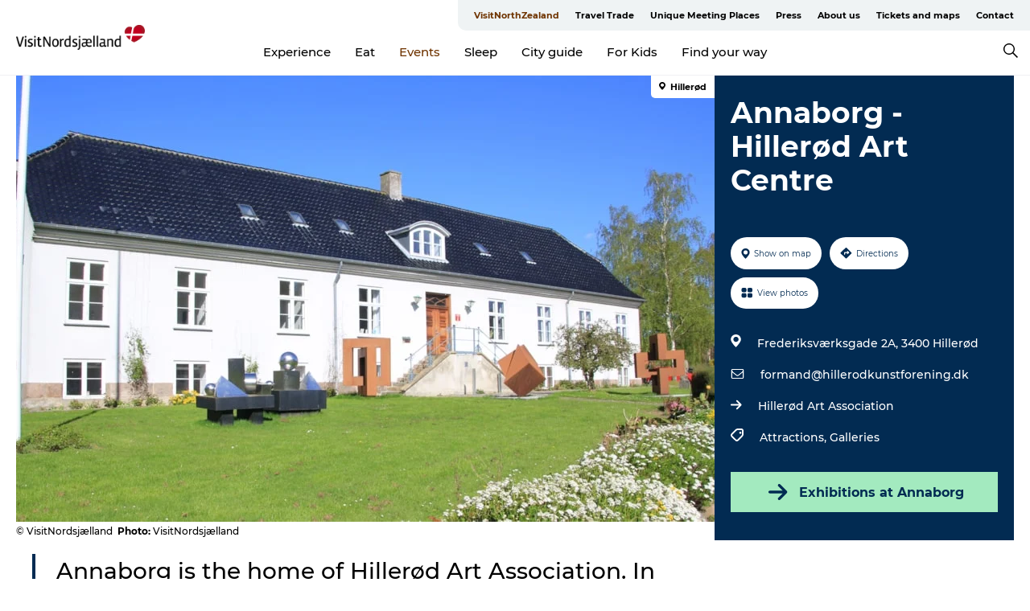

--- FILE ---
content_type: text/html; charset=utf-8
request_url: https://www.visitnorthzealand.com/north-zealand/events/annaborg-hillerod-art-centre-gdk679794
body_size: 38535
content:
<!DOCTYPE html><html lang="en" class=""><head><meta charSet="UTF-8"/><meta http-equiv="X-UA-Compatible" content="IE=edge"/><meta name="viewport" content="width=device-width, initial-scale=1.0, maximum-scale=1.0"/><title>Annaborg - Hillerød Art Centre</title><meta name="title" content="Annaborg - Hillerød Art Centre"/><meta name="description" content="Annaborg is the home of Hillerød Art Association. In the beautiful neoclassical building, located at Frederiksborg Castle&#x27;s entrance and parking lot, Hillerod Art Association shows year-round exhibitions with Danish and international artists working in painting, graphics, sculpture, ceramics and other arts."/><meta name="keywords" content="https://files.guidedanmark.org/files/408/55858_Annaborg_front.jpg"/><link rel="canonical" href="https://www.visitnorthzealand.com/north-sealand/events/annaborg-hillerod-art-centre-gdk679794"/><link rel="image_src" href="https://files.guidedanmark.org/files/408/55858_Annaborg_front.jpg"/><meta property="og:site_name" content="VisitNordsjælland"/><meta property="og:url" content="https://www.visitnorthzealand.com/north-sealand/events/annaborg-hillerod-art-centre-gdk679794"/><meta property="og:image" content="https://files.guidedanmark.org/files/408/55858_Annaborg_front.jpg"/><meta property="og:image:url" content="https://files.guidedanmark.org/files/408/55858_Annaborg_front.jpg"/><meta name="twitter:card" content="summary_large_image"/><meta name="twitter:title" content="Annaborg - Hillerød Art Centre"/><meta name="twitter:description" content="Annaborg is the home of Hillerød Art Association. In the beautiful neoclassical building, located at Frederiksborg Castle&#x27;s entrance and parking lot, Hillerod Art Association shows year-round exhibitions with Danish and international artists working in painting, graphics, sculpture, ceramics and other arts."/><meta name="twitter:url" content="https://www.visitnorthzealand.com/north-sealand/events/annaborg-hillerod-art-centre-gdk679794"/><meta name="twitter:image" content="https://files.guidedanmark.org/files/408/55858_Annaborg_front.jpg"/><script type="application/ld+json">{"@context":"https://schema.org","@graph":[{"@type":"Product","telephone":"+4520156341","name":"Annaborg - Hillerød Art Centre","address":{"@type":"PostalAddress","streetAddress":"Frederiksværksgade 2A","postalCode":"3400"},"geo":{"@type":"GeoCoordinates","latitude":"55.9350698","longitude":"12.296495999"},"image":{"@type":"ImageObject","url":"https://files.guidedanmark.org/files/408/55858_Annaborg_front.jpg"}}]}</script><meta name="google-site-verification" content="j8susTOMkjluXDmFQFLeTRqEmh3gZ7HPM7_FshJ8qo4"/><meta name="geo" content="gXRGmBQkx8x0PQ4lRH57Nbw9znaqRc"/><script>dataLayer=[];</script><script class="google-tag-manager">
              (function(w,d,s,l,i){w[l]=w[l]||[];w[l].push({'gtm.start':
                new Date().getTime(),event:'gtm.js'});var f=d.getElementsByTagName(s)[0],
                j=d.createElement(s),dl=l!='dataLayer'?'&l='+l:'';j.async=true;j.src=
                'https://www.googletagmanager.com/gtm.js?id='+i+dl;f.parentNode.insertBefore(j,f);
              })(window,document,'script','dataLayer','GTM-PB43SCJ');
                </script><script class="google-tag-manager">
          (function(w,d,s,l,i){w[l]=w[l]||[];w[l].push({'gtm.start':
            new Date().getTime(),event:'gtm.js'});var f=d.getElementsByTagName(s)[0],
            j=d.createElement(s),dl=l!='dataLayer'?'&l='+l:'';j.async=true;j.src=
            'https://www.googletagmanager.com/gtm.js?id='+i+dl;f.parentNode.insertBefore(j,f);
          })(window,document,'script','dataLayer','GTM-PFBDMCW');
            </script><script type="text/javascript">!function(){"use strict";function l(e){for(var t=e,r=0,n=document.cookie.split(";");r<n.length;r++){var o=n[r].split("=");if(o[0].trim()===t)return o[1]}}function s(e){return localStorage.getItem(e)}function u(e){return window[e]}function A(e,t){e=document.querySelector(e);return t?null==e?void 0:e.getAttribute(t):null==e?void 0:e.textContent}var e=window,t=document,r="script",n="dataLayer",o="https://sst.visitnordsjaelland.dk",a="",i="aiahfkkmx",c="393x=EQlWLDIlTDk6WVg4JSJHH0VfRVpADA9UDgQYA… d=!!g&&(m=navigator.userAgent,!!(m=new RegExp("Version/([0-9._]+)(.*Mobile)?.*Safari.*").exec(m)))&&16.4<=parseFloat(m[1]),f="stapeUserId"===g,I=d&&!f?function(e,t,r){void 0===t&&(t="");var n={cookie:l,localStorage:s,jsVariable:u,cssSelector:A},t=Array.isArray(t)?t:[t];if(e&&n[e])for(var o=n[e],a=0,i=t;a<i.length;a++){var c=i[a],c=r?o(c,r):o(c);if(c)return c}else console.warn("invalid uid source",e)}(g,v,E):void 0;d=d&&(!!I||f)}catch(e){console.error(e)}var m=e,g=(m[n]=m[n]||[],m[n].push({"gtm.start":(new Date).getTime(),event:"gtm.js"}),t.getElementsByTagName(r)[0]),v=I?"&bi="+encodeURIComponent(I):"",E=t.createElement(r),f=(d&&(i=8<i.length?i.replace(/([a-z]{8}$)/,"kp$1"):"kp"+i),!d&&a?a:o);E.async=!0,E.src=f+"/"+i+".js?"+c+v,null!=(e=g.parentNode)&&e.insertBefore(E,g)}();"</script><script id="CookieConsent" src="https://policy.app.cookieinformation.com/uc.js" data-culture="EN" type="text/javascript" defer="" async=""></script><script src="https://www.google.com/recaptcha/api.js?render=re6LdA6MwZAAAAAICQ1mFLE6PtotUg7pM-kc-bAWGL _site_key" async=""></script><link rel="icon" href="/static/images/favicon.ico" type="image/x-icon"/><meta name="next-head-count" content="28"/><link rel="preload" href="/_next/static/media/8858de35be6d63bd-s.p.ttf" as="font" type="font/ttf" crossorigin="anonymous" data-next-font="size-adjust"/><link rel="preload" href="/_next/static/media/ade88f670a4a93e2-s.p.woff2" as="font" type="font/woff2" crossorigin="anonymous" data-next-font="size-adjust"/><link rel="preload" href="/_next/static/media/7f4e2cacbacd7c77-s.p.woff" as="font" type="font/woff" crossorigin="anonymous" data-next-font="size-adjust"/><link rel="preload" href="/_next/static/media/fe6ff1c8e748122a-s.p.woff2" as="font" type="font/woff2" crossorigin="anonymous" data-next-font="size-adjust"/><link rel="preload" href="/_next/static/media/9671873632b769ea-s.p.woff2" as="font" type="font/woff2" crossorigin="anonymous" data-next-font="size-adjust"/><link rel="preload" href="/_next/static/media/0020fb129ebc950b-s.p.woff2" as="font" type="font/woff2" crossorigin="anonymous" data-next-font="size-adjust"/><link rel="preload" href="/_next/static/css/f9783be563079af7.css" as="style"/><link rel="stylesheet" href="/_next/static/css/f9783be563079af7.css" data-n-g=""/><noscript data-n-css=""></noscript><script defer="" nomodule="" src="/_next/static/chunks/polyfills-78c92fac7aa8fdd8.js"></script><script defer="" src="/_next/static/chunks/24434.2d78b39796aef039.js"></script><script defer="" src="/_next/static/chunks/90180.2cd874d1f8a55392.js"></script><script defer="" src="/_next/static/chunks/89311.d4a83a9b96968818.js"></script><script defer="" src="/_next/static/chunks/52576.7c1155037314c9e5.js"></script><script defer="" src="/_next/static/chunks/69305.95e9ec2f7430440a.js"></script><script defer="" src="/_next/static/chunks/16487.c8405206fde0bf11.js"></script><script defer="" src="/_next/static/chunks/61263.cd3f37a049f1982f.js"></script><script defer="" src="/_next/static/chunks/75fc9c18-295119e68f43c671.js"></script><script defer="" src="/_next/static/chunks/22135.5b23275e4359771f.js"></script><script defer="" src="/_next/static/chunks/88035.a55b00c408bb73af.js"></script><script defer="" src="/_next/static/chunks/77654.f3f2dda92b6acb47.js"></script><script defer="" src="/_next/static/chunks/33996.2229128561d62e70.js"></script><script defer="" src="/_next/static/chunks/38606.c791e11a42e15f83.js"></script><script defer="" src="/_next/static/chunks/73999.f214e8f8ebe5101d.js"></script><script defer="" src="/_next/static/chunks/66518.8241159cdeb0e19e.js"></script><script defer="" src="/_next/static/chunks/42911.663eb074ad65fed6.js"></script><script defer="" src="/_next/static/chunks/7969.600288e47a18f32f.js"></script><script defer="" src="/_next/static/chunks/20349.72af27da3c31588d.js"></script><script defer="" src="/_next/static/chunks/407.b80e1eb57de02bcf.js"></script><script defer="" src="/_next/static/chunks/45849.741acc0402931615.js"></script><script defer="" src="/_next/static/chunks/10613.16507b36973a2d41.js"></script><script defer="" src="/_next/static/chunks/6462.c12763e89d8a44ae.js"></script><script defer="" src="/_next/static/chunks/84041.d231d3637cdb2731.js"></script><script defer="" src="/_next/static/chunks/32299.3c4b62ae9e1c2bb9.js"></script><script src="/_next/static/chunks/webpack-63856f52277dde65.js" defer=""></script><script src="/_next/static/chunks/framework-f0918f007280e2a4.js" defer=""></script><script src="/_next/static/chunks/main-e4ec7a994fac8df8.js" defer=""></script><script src="/_next/static/chunks/pages/_app-dfcb281616405551.js" defer=""></script><script src="/_next/static/chunks/72776-dd4a5de0c04d1828.js" defer=""></script><script src="/_next/static/chunks/51294-05c6ba5fe17e3586.js" defer=""></script><script src="/_next/static/chunks/pages/drupal-f757f6edd3d96ab6.js" defer=""></script><script src="/_next/static/kcTTT74bUDEUWe3UTljfD/_buildManifest.js" defer=""></script><script src="/_next/static/kcTTT74bUDEUWe3UTljfD/_ssgManifest.js" defer=""></script><style data-styled="" data-styled-version="6.0.5">.Selpb a{padding:6px;position:absolute;top:-40px;left:0px;color:#333;border-right:1px solid #6f3400;border-bottom:1px solid #6f3400;border-bottom-right-radius:8px;background:#6f3400;-webkit-transition:top 1s ease-out;transition:top 1s ease-out;z-index:100;}/*!sc*/
.Selpb a:focus{position:absolute;left:0px;top:0px;-webkit-transition:top 0.1s ease-in;transition:top 0.1s ease-in;}/*!sc*/
@media (prefers-reduced-motion: reduce){.Selpb a{transition-duration:0.001ms!important;}}/*!sc*/
@media print{.Selpb{display:none;}}/*!sc*/
data-styled.g4[id="sc-521c778a-3"]{content:"Selpb,"}/*!sc*/
.fnpHaN{background-color:#FFF;}/*!sc*/
data-styled.g12[id="sc-1c46d5dd-5"]{content:"fnpHaN,"}/*!sc*/
.qFpFP{width:100%;height:65px;background-color:#6f3400;display:flex;justify-content:center;align-content:center;align-items:center;}/*!sc*/
data-styled.g13[id="sc-1c46d5dd-6"]{content:"qFpFP,"}/*!sc*/
.kjVbdK{font-size:14px;font-weight:bold;line-height:18px;color:white;}/*!sc*/
data-styled.g14[id="sc-1c46d5dd-7"]{content:"kjVbdK,"}/*!sc*/
.iMgDDq{padding:0 7px;display:flex;justify-content:center;align-items:center;align-content:center;}/*!sc*/
.iMgDDq a{color:white;display:inline-block;padding:0 7px;}/*!sc*/
.iMgDDq svg path{fill:white;}/*!sc*/
.iMgDDq a[title="tiktok"]>svg{width:20px;height:20px;}/*!sc*/
.iMgDDq a[title="tiktok"]{padding-left:2px!important;}/*!sc*/
data-styled.g15[id="sc-1c46d5dd-8"]{content:"iMgDDq,"}/*!sc*/
.buaBos{border-top:2px solid rgb(231, 234, 236);padding:15px 0px;margin-top:40px;display:flex;align-items:center;align-content:center;font-size:14px;}/*!sc*/
@media (max-width: 47.9375em){.buaBos{font-size:12px;flex-direction:column;}}/*!sc*/
data-styled.g16[id="sc-1c46d5dd-9"]{content:"buaBos,"}/*!sc*/
.dNqYjm{display:flex;align-content:center;align-items:center;}/*!sc*/
@media (max-width: 47.9375em){.dNqYjm{margin:10px 0 20px;}}/*!sc*/
@media (min-width: 48em){.dNqYjm{margin:0 20px;flex:1;}}/*!sc*/
.dNqYjm a{cursor:pointer;margin:0 20px;color:#000;}/*!sc*/
.dNqYjm a:hover{color:#6f3400;}/*!sc*/
data-styled.g18[id="sc-1c46d5dd-11"]{content:"dNqYjm,"}/*!sc*/
.dTjGyd{padding:20px 0;}/*!sc*/
@media (max-width: 47.9375em){.dTjGyd{font-size:14px;}}/*!sc*/
data-styled.g19[id="sc-1c46d5dd-12"]{content:"dTjGyd,"}/*!sc*/
.ciIioz h2{font-size:14px;font-weight:700;margin-bottom:20px;}/*!sc*/
data-styled.g20[id="sc-1c46d5dd-13"]{content:"ciIioz,"}/*!sc*/
.ljpdsT{list-style:none;padding:0;}/*!sc*/
.ljpdsT li{margin:15px 0;}/*!sc*/
.ljpdsT a{color:#000;}/*!sc*/
.ljpdsT a:hover{color:#6f3400;}/*!sc*/
data-styled.g21[id="sc-1c46d5dd-14"]{content:"ljpdsT,"}/*!sc*/
.kKnrtv{position:relative;border-bottom:1px solid rgb(240, 241, 243);background-color:#FFF;width:100vw;top:0;transition:all 0.3s;}/*!sc*/
.kKnrtv >div{display:flex;align-items:center;height:100%;}/*!sc*/
.kKnrtv.sticky{position:fixed;z-index:20;}/*!sc*/
@media print{.kKnrtv.sticky{display:none;}}/*!sc*/
@media (max-width: 47.9375em){.kKnrtv{height:44px;}}/*!sc*/
data-styled.g37[id="sc-1c46d5dd-30"]{content:"kKnrtv,"}/*!sc*/
.jOAfxs{width:200px;padding:6px 20px;position:sticky;top:0;}/*!sc*/
.jOAfxs img{max-width:100%;max-height:50px;}/*!sc*/
data-styled.g38[id="sc-1c46d5dd-31"]{content:"jOAfxs,"}/*!sc*/
.izETxi{flex:1;display:flex;flex-direction:column;height:100%;}/*!sc*/
.izETxi a{text-decoration:none;color:#000;}/*!sc*/
.izETxi a:hover{color:#6f3400;}/*!sc*/
data-styled.g58[id="sc-1c46d5dd-51"]{content:"izETxi,"}/*!sc*/
.jnnRNy{align-self:flex-end;border-bottom-left-radius:10px;background-color:#eff3f4;}/*!sc*/
.jnnRNy ul{padding:0 10px;margin:0;}/*!sc*/
.jnnRNy ul li{display:inline-block;list-style:none;}/*!sc*/
.jnnRNy ul li.inactive >a{display:none;}/*!sc*/
.jnnRNy ul li.active >a{color:#6f3400;}/*!sc*/
.jnnRNy ul li a{display:block;font-size:11px;font-weight:bold;padding:12px 10px;}/*!sc*/
data-styled.g59[id="sc-1c46d5dd-52"]{content:"jnnRNy,"}/*!sc*/
.fuYrZe{align-self:center;flex:1;display:flex;width:100%;position:relative;top:0;background-color:#FFF;}/*!sc*/
.fuYrZe ul{padding:0;}/*!sc*/
.fuYrZe ul.secondary-menu{flex:1;text-align:center;}/*!sc*/
.fuYrZe ul.search-menu{min-width:200px;text-align:right;}/*!sc*/
.fuYrZe ul li{display:inline-block;vertical-align:middle;list-style:none;padding:0 15px;}/*!sc*/
.fuYrZe ul li a{font-size:15px;padding:0;}/*!sc*/
.fuYrZe ul li.active >a{color:#6f3400;}/*!sc*/
data-styled.g60[id="sc-1c46d5dd-53"]{content:"fuYrZe,"}/*!sc*/
.bPiEZp{cursor:pointer;}/*!sc*/
.bPiEZp span{display:none;}/*!sc*/
data-styled.g68[id="sc-1c46d5dd-61"]{content:"bPiEZp,"}/*!sc*/
.jWQKaT{display:flex;justify-content:space-between;align-content:center;align-items:center;}/*!sc*/
.jWQKaT >div{margin:10px 0;}/*!sc*/
data-styled.g69[id="sc-1c46d5dd-62"]{content:"jWQKaT,"}/*!sc*/
html{line-height:1.15;-webkit-text-size-adjust:100%;}/*!sc*/
body{margin:0;}/*!sc*/
main{display:block;}/*!sc*/
h1{font-size:2em;margin:0.67em 0;}/*!sc*/
hr{box-sizing:content-box;height:0;overflow:visible;}/*!sc*/
pre{font-family:monospace,monospace;font-size:1em;}/*!sc*/
a{background-color:transparent;}/*!sc*/
abbr[title]{border-bottom:none;text-decoration:underline;text-decoration:underline dotted;}/*!sc*/
b,strong{font-weight:bolder;}/*!sc*/
code,kbd,samp{font-family:monospace,monospace;font-size:1em;}/*!sc*/
small{font-size:80%;}/*!sc*/
sub,sup{font-size:75%;line-height:0;position:relative;vertical-align:baseline;}/*!sc*/
sub{bottom:-0.25em;}/*!sc*/
sup{top:-0.5em;}/*!sc*/
img{border-style:none;}/*!sc*/
button,input,optgroup,select,textarea{font-family:inherit;font-size:100%;line-height:1.15;margin:0;}/*!sc*/
button,input{overflow:visible;}/*!sc*/
button,select{text-transform:none;}/*!sc*/
button,[type="button"],[type="reset"],[type="submit"]{-webkit-appearance:button;}/*!sc*/
button::-moz-focus-inner,[type="button"]::-moz-focus-inner,[type="reset"]::-moz-focus-inner,[type="submit"]::-moz-focus-inner{border-style:none;padding:0;}/*!sc*/
button:-moz-focusring,[type="button"]:-moz-focusring,[type="reset"]:-moz-focusring,[type="submit"]:-moz-focusring{outline:1px dotted ButtonText;}/*!sc*/
fieldset{padding:0.35em 0.75em 0.625em;}/*!sc*/
legend{box-sizing:border-box;color:inherit;display:table;max-width:100%;padding:0;white-space:normal;}/*!sc*/
progress{vertical-align:baseline;}/*!sc*/
textarea{overflow:auto;}/*!sc*/
[type="checkbox"],[type="radio"]{box-sizing:border-box;padding:0;}/*!sc*/
[type="number"]::-webkit-inner-spin-button,[type="number"]::-webkit-outer-spin-button{height:auto;}/*!sc*/
[type="search"]{-webkit-appearance:textfield;outline-offset:-2px;}/*!sc*/
[type="search"]::-webkit-search-decoration{-webkit-appearance:none;}/*!sc*/
::-webkit-file-upload-button{-webkit-appearance:button;font:inherit;}/*!sc*/
details{display:block;}/*!sc*/
summary{display:list-item;}/*!sc*/
template{display:none;}/*!sc*/
[hidden]{display:none;}/*!sc*/
data-styled.g70[id="sc-global-ecVvVt1"]{content:"sc-global-ecVvVt1,"}/*!sc*/
*{box-sizing:border-box;}/*!sc*/
*:before,*:after{box-sizing:border-box;}/*!sc*/
body{font-family:'Montserrat',Verdana,Arial,sans-serif;color:#000;background-color:#FFF;line-height:1.3;font-weight:500;width:100%;max-width:100vw;overflow-x:hidden;}/*!sc*/
body.freeze-scroll{overflow:hidden;}/*!sc*/
@media (max-width: 47.9375em){body{margin-top:44px;}}/*!sc*/
p:last-child{margin-top:0;}/*!sc*/
img{display:block;max-width:100%;height:auto;}/*!sc*/
.text-container a{text-decoration:underline;}/*!sc*/
a{text-decoration:none;color:#6f3400;transition:all 0.3s;}/*!sc*/
a:hover{color:#6f3400;}/*!sc*/
a.link-icon:before{content:"";display:inline-block;width:18px;height:18px;background-size:100%;background-color:#6f3400;background-position:center;background-repeat:no-repeat;margin-right:4px;position:relative;}/*!sc*/
a.link-icon.link-internal:before{top:4px;background-image:url(/static/images/svg/internalLinkMask.svg);}/*!sc*/
a.link-icon.link-mailto:before,a.link-icon.link-external:before{background-image:url(/static/images/svg/linkoutMaskWhite.svg);}/*!sc*/
.paragraph{margin-top:40px;margin-bottom:40px;}/*!sc*/
.paragraph:first-child{margin-top:0;}/*!sc*/
.text-align-right{text-align:right;}/*!sc*/
.text-align-left{text-align:left;}/*!sc*/
.text-align-center{text-align:center;}/*!sc*/
.text-align-justify{text-align:justify;}/*!sc*/
.txt-size-regular{font-weight:400;}/*!sc*/
.txt-size-medium{font-weight:500;}/*!sc*/
.txt-size-bold{font-weight:600;}/*!sc*/
.txt-size-semi-bold{font-weight:700;}/*!sc*/
@keyframes menuOpen{from{height:0px;}to{height:calc(100vh - 100%);}}/*!sc*/
@keyframes highlight{from{background-color:rgba(0,0,0,0.1);}to{background-color:rgba(0,0,0,0);}}/*!sc*/
@media (max-width: 47.9375em){.paragraph.paragraph--columns-2 .paragraph.paragraph--highlight-image,.paragraph.paragraph--columns-3 .paragraph.paragraph--highlight-image{margin-left:-20px;margin-right:-20px;}}/*!sc*/
data-styled.g71[id="sc-global-kxOjPr1"]{content:"sc-global-kxOjPr1,"}/*!sc*/
.jBVDfF{position:fixed;font-size:1px;color:#fff;width:1px;height:1px;overflow:hidden;top:-1px;left:-1px;z-index:99999;}/*!sc*/
data-styled.g72[id="sc-6945e261-0"]{content:"jBVDfF,"}/*!sc*/
.camETg{display:inline-block;width:40px;height:40px;background-size:cover;background-position:center;border-radius:50%;margin-bottom:10px;}/*!sc*/
@media (min-width: 48em){.camETg{margin-bottom:0;margin-right:20px;}}/*!sc*/
.camETg.small{width:16px;height:16px;margin-right:10px;}/*!sc*/
data-styled.g281[id="sc-d279e38c-29"]{content:"camETg,"}/*!sc*/
.enWcTi{padding:14px 15px;cursor:pointer;border:1px solid rgb(225, 226, 227);background-color:rgb(234, 236, 238);display:flex;align-content:center;align-items:center;width:100%;}/*!sc*/
@media (min-width: 48em){.enWcTi{width:30%;}}/*!sc*/
.enWcTi .language-name{flex:1;}/*!sc*/
.enWcTi:after{height:11px;width:11px;border-top:1px solid rgb(193, 196, 199);border-right:1px solid rgb(193, 196, 199);transform:rotate(45deg);content:"";display:block;}/*!sc*/
data-styled.g283[id="sc-d279e38c-31"]{content:"enWcTi,"}/*!sc*/
.gEMIVp{position:relative;padding-left:20px;padding-right:20px;}/*!sc*/
.gEMIVp.xs-1{width:8.33333%;min-width:8.33333%;}/*!sc*/
.gEMIVp.xs-2{width:16.66667%;min-width:16.66667%;}/*!sc*/
.gEMIVp.xs-3{width:25.00000%;min-width:25.00000%;}/*!sc*/
.gEMIVp.xs-4{width:33.33333%;min-width:33.33333%;}/*!sc*/
.gEMIVp.xs-5{width:41.66667%;min-width:41.66667%;}/*!sc*/
.gEMIVp.xs-6{width:50.00000%;min-width:50.00000%;}/*!sc*/
.gEMIVp.xs-7{width:58.33333%;min-width:58.33333%;}/*!sc*/
.gEMIVp.xs-8{width:66.66667%;min-width:66.66667%;}/*!sc*/
.gEMIVp.xs-9{width:75.00000%;min-width:75.00000%;}/*!sc*/
.gEMIVp.xs-10{width:83.33333%;min-width:83.33333%;}/*!sc*/
.gEMIVp.xs-11{width:91.66667%;min-width:91.66667%;}/*!sc*/
.gEMIVp.xs-12{width:100.00000%;min-width:100.00000%;}/*!sc*/
@media (min-width: 23.5em){.gEMIVp.sm-1{width:8.33333%;min-width:8.33333%;}.gEMIVp.sm-2{width:16.66667%;min-width:16.66667%;}.gEMIVp.sm-3{width:25.00000%;min-width:25.00000%;}.gEMIVp.sm-4{width:33.33333%;min-width:33.33333%;}.gEMIVp.sm-5{width:41.66667%;min-width:41.66667%;}.gEMIVp.sm-6{width:50.00000%;min-width:50.00000%;}.gEMIVp.sm-7{width:58.33333%;min-width:58.33333%;}.gEMIVp.sm-8{width:66.66667%;min-width:66.66667%;}.gEMIVp.sm-9{width:75.00000%;min-width:75.00000%;}.gEMIVp.sm-10{width:83.33333%;min-width:83.33333%;}.gEMIVp.sm-11{width:91.66667%;min-width:91.66667%;}.gEMIVp.sm-12{width:100.00000%;min-width:100.00000%;}}/*!sc*/
@media (min-width: 48em){.gEMIVp.md-1{width:8.33333%;min-width:8.33333%;}.gEMIVp.md-2{width:16.66667%;min-width:16.66667%;}.gEMIVp.md-3{width:25.00000%;min-width:25.00000%;}.gEMIVp.md-4{width:33.33333%;min-width:33.33333%;}.gEMIVp.md-5{width:41.66667%;min-width:41.66667%;}.gEMIVp.md-6{width:50.00000%;min-width:50.00000%;}.gEMIVp.md-7{width:58.33333%;min-width:58.33333%;}.gEMIVp.md-8{width:66.66667%;min-width:66.66667%;}.gEMIVp.md-9{width:75.00000%;min-width:75.00000%;}.gEMIVp.md-10{width:83.33333%;min-width:83.33333%;}.gEMIVp.md-11{width:91.66667%;min-width:91.66667%;}.gEMIVp.md-12{width:100.00000%;min-width:100.00000%;}}/*!sc*/
@media (min-width: 64em){.gEMIVp.lg-1{width:8.33333%;min-width:8.33333%;}.gEMIVp.lg-2{width:16.66667%;min-width:16.66667%;}.gEMIVp.lg-3{width:25.00000%;min-width:25.00000%;}.gEMIVp.lg-4{width:33.33333%;min-width:33.33333%;}.gEMIVp.lg-5{width:41.66667%;min-width:41.66667%;}.gEMIVp.lg-6{width:50.00000%;min-width:50.00000%;}.gEMIVp.lg-7{width:58.33333%;min-width:58.33333%;}.gEMIVp.lg-8{width:66.66667%;min-width:66.66667%;}.gEMIVp.lg-9{width:75.00000%;min-width:75.00000%;}.gEMIVp.lg-10{width:83.33333%;min-width:83.33333%;}.gEMIVp.lg-11{width:91.66667%;min-width:91.66667%;}.gEMIVp.lg-12{width:100.00000%;min-width:100.00000%;}}/*!sc*/
@media (min-width: 82.5em){.gEMIVp.xl-1{width:8.33333%;min-width:8.33333%;}.gEMIVp.xl-2{width:16.66667%;min-width:16.66667%;}.gEMIVp.xl-3{width:25.00000%;min-width:25.00000%;}.gEMIVp.xl-4{width:33.33333%;min-width:33.33333%;}.gEMIVp.xl-5{width:41.66667%;min-width:41.66667%;}.gEMIVp.xl-6{width:50.00000%;min-width:50.00000%;}.gEMIVp.xl-7{width:58.33333%;min-width:58.33333%;}.gEMIVp.xl-8{width:66.66667%;min-width:66.66667%;}.gEMIVp.xl-9{width:75.00000%;min-width:75.00000%;}.gEMIVp.xl-10{width:83.33333%;min-width:83.33333%;}.gEMIVp.xl-11{width:91.66667%;min-width:91.66667%;}.gEMIVp.xl-12{width:100.00000%;min-width:100.00000%;}}/*!sc*/
data-styled.g328[id="sc-bb566763-28"]{content:"gEMIVp,"}/*!sc*/
.hPpxAZ{width:100%;max-width:100%;margin-right:auto;margin-left:auto;padding-left:1.25em;padding-right:1.25em;transition:all 0.3s;}/*!sc*/
@media (min-width: 23.5em){.hPpxAZ{width:100%;}}/*!sc*/
@media (min-width: 48em){.hPpxAZ{width:46.75em;}}/*!sc*/
@media (min-width: 64em){.hPpxAZ{width:61.5em;}}/*!sc*/
@media (min-width: 82.5em){.hPpxAZ{width:80em;}}/*!sc*/
data-styled.g329[id="sc-bb566763-29"]{content:"hPpxAZ,"}/*!sc*/
.kLBSZd{max-width:1450px;margin-right:auto;margin-left:auto;padding-left:1.25em;padding-right:1.25em;transition:all 0.3s;}/*!sc*/
.kLBSZd.no-padding{padding:0;}/*!sc*/
data-styled.g339[id="sc-bb566763-39"]{content:"kLBSZd,"}/*!sc*/
.cBBUa-D{display:flex;flex-direction:row;flex-wrap:wrap;margin-left:-20px;margin-right:-20px;min-width:100%;}/*!sc*/
data-styled.g374[id="sc-bb566763-74"]{content:"cBBUa-D,"}/*!sc*/
.bAZmJe{max-width:800px;margin-right:auto;margin-left:auto;padding-left:1.25em;padding-right:1.25em;}/*!sc*/
.bAZmJe.text-left{margin-left:0;padding-left:0;text-align:left;}/*!sc*/
.bAZmJe.text-right{margin-right:0;padding-right:0;text-align:right;}/*!sc*/
.bAZmJe.text-center{text-align:center;}/*!sc*/
.bAZmJe h1{font-weight:900;font-size:40px;letter-spacing:-0.5px;}/*!sc*/
@media (max-width: 47.9375em){.bAZmJe h1{font-size:26px;}}/*!sc*/
.bAZmJe h2{font-weight:700;font-size:25px;letter-spacing:-0.5px;}/*!sc*/
@media (max-width: 47.9375em){.bAZmJe h2{font-size:19px;}}/*!sc*/
.bAZmJe h3,.bAZmJe h4{font-weight:700;font-size:18px;letter-spacing:-0.5px;}/*!sc*/
@media (max-width: 47.9375em){.bAZmJe h3,.bAZmJe h4{font-size:16px;}}/*!sc*/
data-styled.g390[id="sc-bb566763-90"]{content:"bAZmJe,"}/*!sc*/
@media (max-width: 47.9375em){.bPGLSi{padding-left:0;padding-right:0;}}/*!sc*/
data-styled.g459[id="sc-f8176ca3-0"]{content:"bPGLSi,"}/*!sc*/
.igLRvm{padding-bottom:2.5em;}/*!sc*/
.igLRvm .padding-0{padding:0;}/*!sc*/
@media (max-width: 63.9375em){.igLRvm{margin-top:55px;}}/*!sc*/
data-styled.g460[id="sc-f8176ca3-1"]{content:"igLRvm,"}/*!sc*/
.iaWucu{width:70%;display:flex;}/*!sc*/
@media (max-width: 63.9375em){.iaWucu{width:65%;}}/*!sc*/
@media (max-width: 47.9375em){.iaWucu{width:100%;}}/*!sc*/
data-styled.g461[id="sc-f8176ca3-2"]{content:"iaWucu,"}/*!sc*/
@media (max-width: 47.9375em){.hiHBVT{width:100%;}}/*!sc*/
data-styled.g462[id="sc-f8176ca3-3"]{content:"hiHBVT,"}/*!sc*/
@media (max-width: 47.9375em){.dTQpbO{padding-left:0;padding-right:0;}}/*!sc*/
data-styled.g463[id="sc-f8176ca3-4"]{content:"dTQpbO,"}/*!sc*/
.kTabag{width:70%;height:555px;min-height:555px;position:relative;float:left;margin-bottom:40px;}/*!sc*/
@media (max-width: 63.9375em){.kTabag{width:65%;}}/*!sc*/
@media (max-width: 47.9375em){.kTabag{width:100%;height:210px;min-height:210px;margin-bottom:0;float:none;}}/*!sc*/
data-styled.g464[id="sc-f8176ca3-5"]{content:"kTabag,"}/*!sc*/
.eymwOi{height:100%;width:100%;position:relative;}/*!sc*/
.eymwOi img{width:100%;height:100%;object-fit:cover;}/*!sc*/
.eymwOi span{z-index:1;position:absolute;top:0;left:0;background:#a3eabf;color:#07203b;padding:11px 10px;border-radius:0 0 5px 0;font-size:10px;font-weight:bold;line-height:11px;}/*!sc*/
data-styled.g465[id="sc-f8176ca3-6"]{content:"eymwOi,"}/*!sc*/
.kKgnec{width:30%;background-color:#022b52;padding:25px 35px 20px 35px;color:#ffffff;float:right;position:relative;}/*!sc*/
@media (max-width: 82.4375em){.kKgnec{padding:25px 20px 20px 20px;}}/*!sc*/
@media (max-width: 63.9375em){.kKgnec{width:35%;}}/*!sc*/
@media (max-width: 47.9375em){.kKgnec{width:100%;float:none;position:inherit;text-align:center;padding:50px 20px 20px 20px;}}/*!sc*/
data-styled.g467[id="sc-f8176ca3-8"]{content:"kKgnec,"}/*!sc*/
.iVLTu{position:sticky;top:55px;padding:30px 35px 35px 35px;}/*!sc*/
@media (max-width: 82.4375em){.iVLTu{padding:30px 20px 35px 20px;}}/*!sc*/
@media (max-width: 63.9375em){.iVLTu{width:35%;}}/*!sc*/
@media (max-width: 47.9375em){.iVLTu{width:100%;position:inherit;padding:30px 20px 30px 20px;}}/*!sc*/
data-styled.g468[id="sc-f8176ca3-9"]{content:"iVLTu,"}/*!sc*/
.kGVlIW{font-size:36px;line-height:42px;margin:0;}/*!sc*/
@media (max-width: 47.9375em){.kGVlIW{font-size:26px;line-height:32px;}}/*!sc*/
data-styled.g472[id="sc-f8176ca3-13"]{content:"kGVlIW,"}/*!sc*/
.julIoh{display:flex;flex-wrap:wrap;justify-content:flex-start;margin:0 0 20px 0;}/*!sc*/
@media (max-width: 23.4375em){.julIoh{width:100%;justify-content:space-around;margin:0 -10px 20px -10px;width:auto;}}/*!sc*/
data-styled.g473[id="sc-f8176ca3-14"]{content:"julIoh,"}/*!sc*/
.fefxPf{padding:30px 0 0 0;}/*!sc*/
.fefxPf:empty{padding:0;}/*!sc*/
.fefxPf button{margin:0 0 20px 0!important;}/*!sc*/
.fefxPf a:last-child button{margin-bottom:0px!important;}/*!sc*/
data-styled.g474[id="sc-f8176ca3-15"]{content:"fefxPf,"}/*!sc*/
.gtssAg{cursor:pointer;display:flex;justify-content:center;align-items:center;border:none;color:#022b52;}/*!sc*/
.gtssAg:last-of-type{margin:0 0 10px 0;}/*!sc*/
data-styled.g475[id="sc-f8176ca3-16"]{content:"gtssAg,"}/*!sc*/
.hiXYwN{border-radius:35px;background:#ffffff;margin:0 10px 10px 0;padding:0;}/*!sc*/
.hiXYwN svg{margin:0 5px 0 0;}/*!sc*/
.hiXYwN svg path{fill:#022b52;}/*!sc*/
.hiXYwN .btn-round-content{padding:13px;margin:0;color:inherit;font-size:10px;line-height:11px;display:flex;justify-content:center;align-items:center;}/*!sc*/
@media (max-width: 23.4375em){.hiXYwN{margin:0 0 10px 0;}.hiXYwN .btn-round-content{padding:13px 10px;}}/*!sc*/
data-styled.g476[id="sc-f8176ca3-17"]{content:"hiXYwN,"}/*!sc*/
.kIlebw{z-index:9;position:relative;}/*!sc*/
.kIlebw.no-image{margin-top:0;}/*!sc*/
data-styled.g478[id="sc-f8176ca3-19"]{content:"kIlebw,"}/*!sc*/
.byCEMc{padding:0 40px 0 30px;font-size:28px;line-height:42px;text-align:left;margin-bottom:50px;position:relative;}/*!sc*/
.byCEMc:before{content:" ";position:absolute;left:0;height:100%;width:4px;background-color:#022b52;}/*!sc*/
@media (max-width: 47.9375em){.byCEMc{font-size:18px;line-height:30px;margin-bottom:0;}}/*!sc*/
data-styled.g479[id="sc-f8176ca3-20"]{content:"byCEMc,"}/*!sc*/
.jiBwhG{font-size:18px;line-height:28px;margin-top:15px;margin-bottom:25px;word-break:break-word;}/*!sc*/
@media (max-width: 47.9375em){.jiBwhG{font-size:16px;line-height:26px;}}/*!sc*/
.jiBwhG a{word-break:break-word;}/*!sc*/
.jiBwhG h1,.jiBwhG h2,.jiBwhG h3,.jiBwhG h4{margin:23px 0 10px 0;}/*!sc*/
.jiBwhG h2{font-size:21px;line-height:25px;}/*!sc*/
.jiBwhG p{margin:0 0 18px 0;}/*!sc*/
@media (max-width: 47.9375em){.jiBwhG p{margin:0 0 16px 0;}}/*!sc*/
data-styled.g480[id="sc-f8176ca3-21"]{content:"jiBwhG,"}/*!sc*/
.fuXQAW{font-size:12px;line-height:13px;margin:5px 0 0 0;}/*!sc*/
.fuXQAW span{font-weight:bold;}/*!sc*/
@media (max-width: 47.9375em){.fuXQAW{color:#aabccd;text-align:center;background-color:#022b52;margin:0;padding:5px 0 0 0;}}/*!sc*/
data-styled.g481[id="sc-f8176ca3-22"]{content:"fuXQAW,"}/*!sc*/
</style></head><body><div id="__next"><main class="__className_9cab95"><div class="sc-6945e261-0 jBVDfF"> </div><div class="sc-521c778a-3 Selpb"><a href="#maincontent">Skip to main content</a></div><div id="sticky-header-wrap" class="sc-1c46d5dd-30 kKnrtv"><div class="sc-bb566763-39 kLBSZd no-padding container"><div class="sc-1c46d5dd-31 jOAfxs"><a class="link-internal" title="Go to homepage" href="/"><img alt="VisitNordsjælland" width="160" height="31" src="/sites/visitnorthsealand.com/files/2023-06/VN%20logo%20DA%20sort%20RGB.png" fetchpriority="auto" loading="lazy"/></a></div><div class="sc-1c46d5dd-51 izETxi"><div class="sc-1c46d5dd-52 jnnRNy"><ul class="menu primary-menu"><li class="active"><a class="link-internal" href="/node/1037">VisitNorthZealand</a></li><li class=""><a class="link-internal" href="/travel-trade-north-zealand">Travel Trade</a></li><li class=""><a class="link-internal" href="/unique-meeting-places">Unique Meeting Places</a></li><li class=""><a class="link-internal" href="/press/press-pr">Press</a></li><li class=""><a class="link-internal" href="/about-us/about-visitnorthzealand">About us</a></li><li class=""><a class="link-external" target="_blank" rel="noopener" href="https://visitnordsjaelland.billetexpressen.dk/?lang=en">Tickets and maps</a></li><li class=""><a class="link-internal" href="/contact-visitnorthzealand-were-here-assist-you">Contact</a></li></ul></div><div class="sc-1c46d5dd-53 fuYrZe"><ul class="menu secondary-menu"><li class=""><a class="link-internal" href="/north-zealand/experiences-north-zealand">Experience</a></li><li class=""><a class="link-internal" href="/north-zealand/food-drink/food-drink-best-restaurants-eateries-and-cafes-northern-zealand">Eat</a></li><li class="active"><a class="link-internal" href="/events-north-zealand">Events</a></li><li class=""><a class="link-internal" href="/north-zealand/accommodation/accommodation-find-place-sleep">Sleep</a></li><li class=""><a class="link-internal" href="/north-zealand/cities/towns-north-zealand">City guide</a></li><li class=""><a class="link-internal" href="/north-zealand/kids">For Kids</a></li><li class=""><a class="link-internal" href="/north-zealand/plan-your-trip-north-zealand">Find your way</a></li></ul><ul class="menu search-menu"><li><a tabindex="0" class="sc-1c46d5dd-61 bPiEZp"><svg xmlns="http://www.w3.org/2000/svg" version="1.1" viewBox="0 0 18.508 18.508" width="18"><path d="M 12.264 2.111 C 10.856 0.704 9.164 0 7.188 0 C 5.21 0 3.518 0.704 2.11 2.111 C 0.704 3.52 0 5.211 0 7.187 c 0 1.977 0.704 3.67 2.111 5.077 c 1.408 1.407 3.1 2.111 5.076 2.111 c 1.708 0 3.22 -0.54 4.538 -1.617 l 5.705 5.75 l 1.078 -1.078 l -5.75 -5.705 c 1.078 -1.318 1.617 -2.83 1.617 -4.537 c 0 -1.977 -0.704 -3.67 -2.111 -5.077 Z m -9.12 1.034 C 4.254 2.007 5.6 1.437 7.188 1.437 c 1.588 0 2.943 0.562 4.066 1.685 c 1.123 1.123 1.684 2.478 1.684 4.066 c 0 1.587 -0.561 2.942 -1.684 4.065 c -1.123 1.123 -2.478 1.684 -4.066 1.684 c -1.587 0 -2.942 -0.561 -4.065 -1.684 C 2 10.13 1.437 8.775 1.437 7.187 c 0 -1.587 0.57 -2.934 1.708 -4.042 Z" fill-rule="evenodd" stroke="none" stroke-width="1"></path></svg><span>Search</span></a></li></ul></div></div></div></div><div class="sc-bb566763-39 kLBSZd container"><div class="sc-1c46d5dd-62 jWQKaT"></div></div><div id="maincontent"><div class="sc-f8176ca3-1 igLRvm" lang="en"><div class="sc-bb566763-39 kLBSZd sc-f8176ca3-0 bPGLSi container"><div class="sc-f8176ca3-5 kTabag"><div class="sc-f8176ca3-6 eymwOi"><img src="https://gdkfiles.visitdenmark.com/files/408/55858_Annaborg_front.jpg?width=987" fetchpriority="auto" loading="lazy" layout="fill"/></div><div class="sc-f8176ca3-22 fuXQAW">© <!-- -->  <span>Photo<!-- -->:</span> </div></div><div class="sc-f8176ca3-8 kKgnec"><h1 class="sc-f8176ca3-13 kGVlIW">Annaborg - Hillerød Art Centre</h1></div><div top="55" class="sc-f8176ca3-8 sc-f8176ca3-9 kKgnec iVLTu"><div class="sc-f8176ca3-14 julIoh"><button class="sc-f8176ca3-16 sc-f8176ca3-17 gtssAg hiXYwN"><div class="btn-round-content"><svg width="15" height="14" viewBox="0 0 15 15" version="1.1" xmlns="http://www.w3.org/2000/svg" xmlns:xlink="http://www.w3.org/1999/xlink"><title>Shape</title><g id="Symbols" stroke="none" stroke-width="1" fill="none" fill-rule="evenodd"><g id="GDK/Mobile/Directions-(Mobile)" transform="translate(-14.000000, -13.000000)" fill="#022B52" fill-rule="nonzero"><path d="M28.5877043,19.569089 L22.0883815,13.264374 C21.7250022,12.9118753 21.1355268,12.9118753 20.7718572,13.264374 L14.2725345,19.569089 C13.9091552,19.9218692 13.9091552,20.4934126 14.2725345,20.8461929 L20.7718572,27.1509078 C21.1352365,27.5036881 21.724712,27.5036881 22.0883815,27.1509078 L28.5877043,20.8461929 C28.9510836,20.4934126 28.9510836,19.9218692 28.5877043,19.569089 Z M25.6032246,19.7142386 L23.2241565,21.9161263 C23.0795082,22.0501149 22.8447373,21.9472865 22.8447373,21.7495613 L22.8447373,20.2275308 L20.1325827,20.2275308 L20.1325827,22.0404836 C20.1325827,22.1656906 20.0314419,22.2671026 19.9065698,22.2671026 L19.0025182,22.2671026 C18.8776461,22.2671026 18.7765053,22.1656906 18.7765053,22.0404836 L18.7765053,19.7742927 C18.7765053,19.2737478 19.1813509,18.8678163 19.6805569,18.8678163 L22.8447373,18.8678163 L22.8447373,17.3457859 C22.8447373,17.148344 23.0792257,17.0452323 23.2241565,17.1792208 L25.6032246,19.3811086 C25.7001276,19.4709064 25.7001276,19.6244408 25.6032246,19.7142386 Z" id="Shape"></path></g></g></svg>Directions</div></button><button class="sc-f8176ca3-16 sc-f8176ca3-17 gtssAg hiXYwN"><div class="btn-round-content"><svg width="15" height="13" viewBox="0 0 15 14" version="1.1" xmlns="http://www.w3.org/2000/svg" xmlns:xlink="http://www.w3.org/1999/xlink"><title>Group 2</title><g id="Symbols" stroke="none" stroke-width="1" fill="none" fill-rule="evenodd"><g id="GDK/Mobile/Gallery-(Mobile)" transform="translate(-14.000000, -13.000000)" fill="#022B52"><g id="Group-2" transform="translate(14.000000, 13.000000)"><rect id="Rectangle" x="7.93025955" y="0" width="6.5912621" height="5.96670935" rx="2"></rect><rect id="Rectangle-Copy-8" x="7.93025955" y="7.17883056" width="6.5912621" height="5.96670935" rx="2"></rect><rect id="Rectangle-Copy-7" x="0" y="0" width="6.5912621" height="5.96670935" rx="2"></rect><rect id="Rectangle-Copy-9" x="0" y="7.17883056" width="6.5912621" height="5.96670935" rx="2"></rect></g></g></g></svg>View photos</div></button></div><div class="sc-f8176ca3-15 fefxPf"></div></div><div class="sc-f8176ca3-2 iaWucu"><div class="sc-bb566763-29 hPpxAZ sc-f8176ca3-3 hiHBVT container"><div class="sc-f8176ca3-19 kIlebw"><div class="sc-f8176ca3-20 byCEMc"><div><p>Annaborg is the home of Hillerød Art Association.<strong> </strong>In the beautiful neoclassical building, located at Frederiksborg Castle&#x27;s entrance and parking lot, Hillerod Art Association shows year-round exhibitions with Danish and international artists working in painting, graphics, sculpture, ceramics and other arts.</p></div></div><div class="sc-bb566763-90 bAZmJe sc-f8176ca3-4 dTQpbO text-container"><div class="sc-f8176ca3-21 jiBwhG"><div><h2>The beautiful, intimate rooms and green outdoor areas give the exhibitions a unique atmosphere. Each month there is the opening of a new exhibition, with free admission.</h2><h3><strong>What&#x27;s on display?</strong></h3><p><a class="link-external" target="_blank" rel="noopener" href="https://annaborg-hilleroed-kunstforening.dk/">See the current art exhibition at the Annaborg Art Centre</a> (in Danish)</p><h3><strong>Opening hours</strong></h3><ul><li>Thursday - Sunday 12 pm – 4 pm. </li><li>Free admission.</li></ul><h3><strong>Annaborg’s history</strong></h3><p>The house Annaborg was built in 1782-83 by the district revenue officer FC Brammer, who gave the name to the house after his wife, Anna. When Hillerød Art Association 2010 took over the building, they chose to keep the name. Annaborg also houses a tourist inspiration.</p></div></div></div></div></div></div></div><span style="display:none"><img src="https://www.guidedanmark.org/Stats/Register?p=679794&amp;c=450" alt=""/></span></div></div><div class="sc-1c46d5dd-5 fnpHaN"><div class="sc-1c46d5dd-6 qFpFP"><h2 class="sc-1c46d5dd-7 kjVbdK">Share your wonders<!-- -->:</h2><div class="sc-1c46d5dd-8 iMgDDq"><a class="link-external" target="_blank" title="facebook" rel="noopener" href="https://www.facebook.com/visitnordsjaelland/"><svg xmlns="http://www.w3.org/2000/svg" version="1.1" viewBox="0 0 8 18" width="8"><path d="M8 5.82H5.277V3.94c0-.716.425-.895.766-.895h1.872V0H5.277C2.383 0 1.702 2.328 1.702 3.761v2.06H0v3.134h1.702V18h3.575V8.955H7.66L8 5.821z"></path></svg></a><a class="link-external" target="_blank" title="instagram" rel="noopener" href="https://www.instagram.com/visitnordsjaelland/"><svg xmlns="http://www.w3.org/2000/svg" version="1.1" viewBox="0 0 20.955 20.955" width="20"><path fill-rule="evenodd" stroke="none" stroke-width="1" d="M19.013 14.768c-.068 1.038-.203 1.58-.339 1.964-.203.452-.384.858-.79 1.174-.384.384-.723.587-1.174.79-.384.136-.926.34-1.965.34-1.106.067-1.445.067-4.268.067-2.822 0-3.138 0-4.267-.068-1.039-.067-1.581-.203-1.965-.338-.451-.204-.858-.384-1.174-.79-.384-.385-.587-.723-.79-1.175-.136-.384-.34-.926-.34-1.964-.067-1.107-.067-1.445-.067-4.268 0-2.823 0-3.139.068-4.268.068-1.038.203-1.58.339-1.964.203-.452.384-.858.79-1.175.384-.383.723-.587 1.174-.79a5.484 5.484 0 0 1 1.965-.339c1.129-.067 1.467-.067 4.267-.067 2.823 0 3.14 0 4.268.067 1.039.068 1.58.204 1.965.339.451.203.858.384 1.174.79.384.384.587.723.79 1.175.136.384.339.926.339 1.964.068 1.107.068 1.445.068 4.268 0 2.823 0 3.138-.068 4.268m1.874-8.626c.068 1.129.068 1.513.068 4.335 0 2.823 0 3.23-.136 4.403 0 1.107-.203 1.897-.451 2.552-.249.655-.588 1.31-1.174 1.83-.588.518-1.175.902-1.83 1.173-.654.18-1.422.384-2.551.452-1.13.068-1.445.068-4.336.068-2.89 0-3.229 0-4.335-.136-1.107 0-1.897-.203-2.552-.451a4.953 4.953 0 0 1-1.829-1.174 4.408 4.408 0 0 1-1.242-1.83c-.248-.654-.384-1.422-.451-2.551C0 13.683 0 13.277 0 10.477c0-2.8 0-3.206.09-4.335 0-1.107.181-1.897.452-2.552.316-.655.655-1.242 1.242-1.896A4.999 4.999 0 0 1 3.613.519C4.268.271 5.058.135 6.165.068 7.27 0 7.677 0 10.477 0c2.823 0 3.23 0 4.404.135 1.106 0 1.896.204 2.551.452a4.946 4.946 0 0 1 1.83 1.174c.586.52.903 1.107 1.173 1.83.181.654.384 1.422.452 2.55zM10.5 14.014c-1.941 0-3.559-1.618-3.559-3.56 0-1.94 1.618-3.558 3.559-3.558s3.559 1.618 3.559 3.559c0 1.94-1.595 3.559-3.559 3.559zm0-9.06a5.513 5.513 0 0 0-5.5 5.5c0 3.028 2.473 5.5 5.5 5.5s5.5-2.472 5.5-5.5c0-3.027-2.473-5.5-5.5-5.5zm5.5-1c-.527 0-1 .473-1 1 0 .528.473 1 1 1s1-.417 1-1c0-.581-.473-1-1-1z"></path></svg></a><a class="link-external" target="_blank" title="youtube" rel="noopener" href="https://www.youtube.com/user/Visitnordsjaelland"><svg xmlns="http://www.w3.org/2000/svg" width="20" viewBox="0 0 20 14" version="1.1"><path fill-rule="nonzero" stroke="none" stroke-width="1" d="M19.869 3.107c0-1.638-1.294-2.968-2.89-2.968C14.702.039 12.375-.004 10 0 7.625-.002 5.298.04 3.021.14 1.428.139.133 1.469.133 3.107A51.3 51.3 0 0 0 0 7.001a51.357 51.357 0 0 0 .133 3.894c0 1.638 1.293 2.968 2.888 2.968 2.274.097 4.604.142 6.979.137 2.372.005 4.701-.04 6.977-.137 1.594 0 2.889-1.33 2.889-2.968.098-1.3.138-2.597.134-3.894a51.25 51.25 0 0 0-.131-3.894zM7.5 11.454v-8.91L13.751 7z"></path></svg></a><a class="link-external" target="_blank" title="newsletter" rel="noopener" href="https://email.ssoc.dk/h/r/336EE9410649C2A72540EF23F30FEDED"><svg xmlns="http://www.w3.org/2000/svg" version="1.1" width="20" x="0" y="0" viewBox="0 0 511.996 511.996" style="enable-background:new 0 0 512 512" xml:space="preserve"><g><path xmlns="http://www.w3.org/2000/svg" d="m230.9 253.371c13.369 8.913 36.827 8.914 50.199-.001.002-.001.005-.003.007-.004l227.865-151.911c-7.474-21.616-28.018-37.188-52.142-37.188h-401.663c-24.125 0-44.668 15.572-52.143 37.188l227.87 151.912c.003.002.005.002.007.004z" fill="#ffffff" data-original="#000000"></path><path xmlns="http://www.w3.org/2000/svg" d="m297.746 278.328c-.003.002-.005.004-.007.005-11.702 7.801-26.724 11.702-41.741 11.702-15.02 0-30.036-3.9-41.739-11.703-.002-.001-.003-.002-.005-.003l-214.254-142.835v257.072c0 30.417 24.747 55.163 55.166 55.163h401.666c30.418 0 55.164-24.746 55.164-55.163v-257.072z" fill="#ffffff" data-original="#000000"></path></g></svg></a><a class="link-external" target="_blank" title="pinterest" rel="noopener" href="https://www.pinterest.dk/visitnordsjaelland/"><svg width="20" data-testid="pinterest" viewBox="0 0 501 500" xmlns="http://www.w3.org/2000/svg"><path d="M250.636 0C112.422 0 0.739258 111.888 0.739258 249.897C0.739258 355.821 66.5558 446.318 159.522 482.723C157.259 462.978 155.408 432.538 160.344 410.942C164.869 391.403 189.55 286.713 189.55 286.713C189.55 286.713 182.146 271.699 182.146 249.691C182.146 214.932 202.302 189.017 227.395 189.017C248.785 189.017 259.069 205.06 259.069 224.188C259.069 245.578 245.494 277.663 238.296 307.487C232.331 332.373 250.842 352.735 275.318 352.735C319.744 352.735 353.886 305.841 353.886 238.379C353.886 178.527 310.9 136.775 249.402 136.775C178.238 136.775 136.486 190.045 136.486 245.167C136.486 266.557 144.713 289.593 154.997 302.139C157.054 304.607 157.259 306.87 156.642 309.338C154.791 317.153 150.472 334.225 149.649 337.721C148.621 342.246 145.947 343.274 141.216 341.012C110.365 326.203 91.0313 280.543 91.0313 243.933C91.0313 165.158 148.209 92.7602 256.19 92.7602C342.78 92.7602 410.242 154.463 410.242 237.145C410.242 323.324 355.943 392.637 280.665 392.637C255.367 392.637 231.508 379.473 223.487 363.842C223.487 363.842 210.941 411.559 207.856 423.283C202.302 445.084 187.082 472.234 176.798 488.893C200.246 496.092 224.927 500 250.842 500C388.851 500 500.739 388.112 500.739 250.103C500.534 111.888 388.645 0 250.636 0Z"></path></svg></a><a class="link-external" target="_blank" title="linkedin" rel="noopener" href="https://www.linkedin.com/company/visitnordsj-lland/"><svg xmlns="http://www.w3.org/2000/svg" xmlns:xlink="http://www.w3.org/1999/xlink" width="18" viewBox="0 0 18 17.224" version="1.1"><path transform="translate(-7.467 -6.404)" stroke="none" stroke-width="1" d="M7.707 11.998h3.859V23.61H7.707zm1.939-5.594c1.329 0 2.141.868 2.16 2.012 0 1.127-.831 2.013-2.179 2.013H9.61c-1.31 0-2.142-.905-2.142-2.013 0-1.144.85-2.012 2.179-2.012zm11.39 5.317c2.548 0 4.45 1.662 4.431 5.243v6.665H21.61v-6.222c0-1.55-.554-2.621-1.957-2.621-1.052 0-1.699.701-1.975 1.403-.111.24-.13.59-.13.941v6.48H13.69s.055-10.523 0-11.612h3.858v1.643c0 .018-.018.018-.018.037h.018v-.037c.517-.794 1.44-1.92 3.49-1.92z"></path></svg></a></div></div><div class="sc-bb566763-29 hPpxAZ container"><div class="sc-1c46d5dd-12 dTjGyd"><div class="sc-bb566763-74 cBBUa-D"><div class="sc-bb566763-28 gEMIVp xs-6 md-3"><div class="sc-1c46d5dd-13 ciIioz"><h2>Information</h2></div><ul class="sc-1c46d5dd-14 ljpdsT"><li><a class="link-internal" title="Contact VisitNorthZealand" href="/contact-visitnorthzealand-were-here-assist-you">Contact VisitNorthZealand</a></li><li><a class="link-external" target="_blank" title="Holiday Magazine 2025" rel="noopener" href="https://www.yumpu.com/en/document/read/69835217/my-north-zealand">Holiday Magazine 2025</a></li><li><a class="link-internal" title="Holiday magazine and maps for download" href="/north-zealand/plan-trip/experience-north-zealand-magazine-my-north-zealand-mini-guides-and-maps">Holiday magazine and maps for download</a></li><li><a class="link-internal" title="Press Photos" href="/press/press-photos/access-and-terms-use">Press Photos</a></li></ul></div><div class="sc-bb566763-28 gEMIVp xs-6 md-3"><div class="sc-1c46d5dd-13 ciIioz"><h2>Other sites</h2></div><ul class="sc-1c46d5dd-14 ljpdsT"><li><a class="link-external" target="_blank" title="Nationalpark Royal North Zealand" rel="noopener" href="https://www.visitnorthsealand.com/north-sealand/events/national-park-royal-north-sealand-gdk1119054">Nationalpark Royal North Zealand</a></li><li><a class="link-internal" title="Public transport" href="/north-zealand/plan-trip/public-transport-how-get-around-north-zealand">Public transport</a></li><li><a class="link-internal" title="Copenhagen Card" href="/north-sealand/plan-trip/copenhagen-card">Copenhagen Card</a></li></ul></div><div class="sc-bb566763-28 gEMIVp xs-6 md-3"><div class="sc-1c46d5dd-13 ciIioz"><h2>Usefull links</h2></div><ul class="sc-1c46d5dd-14 ljpdsT"><li><a class="link-internal" title="FAQ" href="/north-sealand/faq">FAQ</a></li><li><a class="link-internal" title="Cookies" href="/north-sealand/diverse/cookies">Cookies</a></li><li><a class="link-internal" title="Disclaimer" href="/contact-visitnorthzealand/about-visitnorthzealand/disclaimer-and-privacy-statement-visitnorthzealand">Disclaimer</a></li><li><a class="link-internal" title="Web Accessibility" href="/was">Web Accessibility</a></li></ul></div></div></div><div class="sc-1c46d5dd-9 buaBos"><div class="sc-1c46d5dd-10 JATgE">VisitNordsjælland<!-- --> ©<!-- --> <!-- -->2026</div><div class="sc-1c46d5dd-11 dNqYjm"><a class="link-internal" title="Data Protection Notice" href="/dataprotection">Data Protection Notice</a></div><div tabindex="0" role="button" class="sc-d279e38c-31 enWcTi"><span style="background-image:url(/static/images/flags/en.svg)" class="sc-d279e38c-29 camETg small"></span><span class="language-name">English</span></div></div></div></div><div id="modal-root"></div></main></div><script id="__NEXT_DATA__" type="application/json">{"props":{"pageProps":{},"initialReduxState":{"content":{"entity":{"id":"1f7da4df-7396-4815-928a-d95cbc1180f7","type":"product--product","entity_type":"product","root":null,"template_suggestions":["entity","product","product--product"],"bundle":"product","attributes":{"drupal_internal__id":12703,"langcode":"en","pid":679794,"period_id":0,"next_period":false,"title":"Annaborg - Hillerød Art Centre","canonical_url":null,"updated":"2026-01-07T13:37:27+00:00","html_meta_tag_description":null,"html_meta_tag_title":null,"html_meta_tags":null,"field_first_image_copyright":"VisitNordsjælland","field_first_image_photographer":"VisitNordsjælland","field_first_image_alt":"Annaborg - Hillerød Art Centre","field_first_image_description":null,"period_data":null,"address":"Frederiksværksgade 2A ","post_code":"3400","city":"Hillerød","region":null,"latitude":"55.9350698","longitude":"12.296495999","phone":"+4520156341","fax":null,"email":"formand@hillerodkunstforening.dk","is_marked_recurring":false,"default_langcode":false,"fallback_language":null,"metatag":null,"meta_info":{"path":"/north-zealand/events/annaborg-hillerod-art-centre-gdk679794","meta":[{"tag":"meta","attributes":{"name":"title","content":"Annaborg - Hillerød Art Centre"}},{"tag":"meta","attributes":{"name":"description","content":"Annaborg is the home of Hillerød Art Association. In the beautiful neoclassical building, located at Frederiksborg Castle's entrance and parking lot, Hillerod Art Association shows year-round exhibitions with Danish and international artists working in painting, graphics, sculpture, ceramics and other arts."}},{"tag":"meta","attributes":{"name":"keywords","content":"https://files.guidedanmark.org/files/408/55858_Annaborg_front.jpg"}},{"tag":"link","attributes":{"rel":"canonical","href":"https://www.visitnorthzealand.com/north-sealand/events/annaborg-hillerod-art-centre-gdk679794"}},{"tag":"link","attributes":{"rel":"image_src","href":"https://files.guidedanmark.org/files/408/55858_Annaborg_front.jpg"}},{"tag":"meta","attributes":{"property":"og:site_name","content":"VisitNordsjælland"}},{"tag":"meta","attributes":{"property":"og:url","content":"https://www.visitnorthzealand.com/north-sealand/events/annaborg-hillerod-art-centre-gdk679794"}},{"tag":"meta","attributes":{"property":"og:image","content":"https://files.guidedanmark.org/files/408/55858_Annaborg_front.jpg"}},{"tag":"meta","attributes":{"property":"og:image:url","content":"https://files.guidedanmark.org/files/408/55858_Annaborg_front.jpg"}},{"tag":"meta","attributes":{"name":"twitter:card","content":"summary_large_image"}},{"tag":"meta","attributes":{"name":"twitter:title","content":"Annaborg - Hillerød Art Centre"}},{"tag":"meta","attributes":{"name":"twitter:description","content":"Annaborg is the home of Hillerød Art Association. In the beautiful neoclassical building, located at Frederiksborg Castle's entrance and parking lot, Hillerod Art Association shows year-round exhibitions with Danish and international artists working in painting, graphics, sculpture, ceramics and other arts."}},{"tag":"meta","attributes":{"name":"twitter:url","content":"https://www.visitnorthzealand.com/north-sealand/events/annaborg-hillerod-art-centre-gdk679794"}},{"tag":"meta","attributes":{"name":"twitter:image","content":"https://files.guidedanmark.org/files/408/55858_Annaborg_front.jpg"}},{"tag":"meta","attributes":{"name":"@type","content":"Place","group":"schema_place","schema_metatag":true}},{"tag":"meta","attributes":{"name":"telephone","content":"+4520156341","group":"schema_place","schema_metatag":true}},{"tag":"meta","attributes":{"name":"name","content":"Annaborg - Hillerød Art Centre","group":"schema_place","schema_metatag":true}},{"tag":"meta","attributes":{"name":"address","content":{"@type":"PostalAddress","streetAddress":"Frederiksværksgade 2A","postalCode":"3400"},"group":"schema_place","schema_metatag":true}},{"tag":"meta","attributes":{"name":"geo","content":{"@type":"GeoCoordinates","latitude":"55.9350698","longitude":"12.296495999"},"group":"schema_place","schema_metatag":true}},{"tag":"meta","attributes":{"name":"@type","content":"Product","group":"schema_product","schema_metatag":true}},{"tag":"meta","attributes":{"name":"name","content":"Annaborg - Hillerød Art Centre","group":"schema_product","schema_metatag":true}},{"tag":"meta","attributes":{"name":"image","content":{"@type":"ImageObject","url":"https://files.guidedanmark.org/files/408/55858_Annaborg_front.jpg"},"group":"schema_product","schema_metatag":true}}]},"path":{"alias":"/north-zealand/events/annaborg-hillerod-art-centre-gdk679794","pid":133321,"langcode":"en"},"content_translation_source":"und","content_translation_outdated":false,"content_translation_status":true,"content_translation_created":"2018-12-19T18:51:50+00:00","content_translation_changed":"2026-01-07T13:44:01+00:00","cc_discount":false,"cc_extra":false,"cc_gratis":false,"field_canonical_url":"https://www.visitnorthzealand.com/north-sealand/events/annaborg-hillerod-art-centre-gdk679794","field_capacity":0,"field_category":3,"field_category_facet":["Attractions","Attractions//Galleries","Attractions//Galleries//Attractions","Attractions//Galleries//Attractions//Visual art","Attractions//Galleries//Attractions//Venner","Attractions//Galleries//Attractions//Photography","Attractions//Galleries//Attractions//Min partner","Attractions//Galleries//Attractions//Sculpture","Attractions//Galleries//Attractions//Mig selv","Attractions//Galleries//Attractions//Glass art","Attractions//Galleries//Attractions//Ceramics"],"field_channel_views":4356,"field_facet":["125//1422","919//4753","125//1426","919//4754","125//2757","919//4755","125//2972","125//2973"],"field_first_image":{"uri":"https://gdkfiles.visitdenmark.com/files/408/55858_Annaborg_front.jpg","title":null,"options":[]},"field_hoved":{"tag":"div","children":[{"tag":"h2","children":[{"tag":"fragment","html":"The beautiful, intimate rooms and green outdoor areas give the exhibitions a unique atmosphere. Each month there is the opening of a new exhibition, with free admission."}]},{"tag":"fragment","html":"\r\n"},{"tag":"h3","children":[{"tag":"strong","children":[{"tag":"fragment","html":"What's on display?"}]}]},{"tag":"fragment","html":"\r\n"},{"tag":"p","children":[{"tag":"a","href":"https://annaborg-hilleroed-kunstforening.dk/","children":[{"tag":"fragment","html":"See the current art exhibition at the Annaborg Art Centre"}]},{"tag":"fragment","html":" (in Danish)"}]},{"tag":"fragment","html":"\r\n"},{"tag":"h3","children":[{"tag":"strong","children":[{"tag":"fragment","html":"Opening hours"}]}]},{"tag":"fragment","html":"\r\n"},{"tag":"ul","children":[{"tag":"fragment","html":"\r\n"},{"tag":"li","children":[{"tag":"fragment","html":"Thursday - Sunday 12 pm – 4 pm. "}]},{"tag":"fragment","html":"\r\n"},{"tag":"li","children":[{"tag":"fragment","html":"Free admission."}]},{"tag":"fragment","html":"\r\n"}]},{"tag":"fragment","html":"\r\n"},{"tag":"h3","children":[{"tag":"strong","children":[{"tag":"fragment","html":"Annaborg’s history"}]}]},{"tag":"fragment","html":"\r\n"},{"tag":"p","children":[{"tag":"fragment","html":"The house Annaborg was built in 1782-83 by the district revenue officer FC Brammer, who gave the name to the house after his wife, Anna. When Hillerød Art Association 2010 took over the building, they chose to keep the name. Annaborg also houses a tourist inspiration."}]}]},"field_instagram":{"uri":"https://www.instagram.com/explore/tags/hiller%C3%B8dkunstforening/?hl=da","title":"Hillerød Kunstforening","options":[]},"field_instagram_title":null,"field_intro":{"tag":"div","children":[{"tag":"p","children":[{"tag":"fragment","html":"Annaborg is the home of Hillerød Art Association."},{"tag":"strong","children":[{"tag":"fragment","html":" "}]},{"tag":"fragment","html":"In the beautiful neoclassical building, located at Frederiksborg Castle's entrance and parking lot, Hillerod Art Association shows year-round exhibitions with Danish and international artists working in painting, graphics, sculpture, ceramics and other arts."}]}]},"field_is_deleted":false,"field_location":"55.9350698,12.296495999","field_meta_information":{"path":"/north-zealand/events/annaborg-hillerod-art-centre-gdk679794","meta":[{"tag":"meta","attributes":{"name":"title","content":"Annaborg - Hillerød Art Centre"}},{"tag":"meta","attributes":{"name":"description","content":"Annaborg is the home of Hillerød Art Association. In the beautiful neoclassical building, located at Frederiksborg Castle's entrance and parking lot, Hillerod Art Association shows year-round exhibitions with Danish and international artists working in painting, graphics, sculpture, ceramics and other arts."}},{"tag":"meta","attributes":{"name":"keywords","content":"https://files.guidedanmark.org/files/408/55858_Annaborg_front.jpg"}},{"tag":"link","attributes":{"rel":"canonical","href":"https://www.visitnorthzealand.com/north-sealand/events/annaborg-hillerod-art-centre-gdk679794"}},{"tag":"link","attributes":{"rel":"image_src","href":"https://files.guidedanmark.org/files/408/55858_Annaborg_front.jpg"}},{"tag":"meta","attributes":{"property":"og:site_name","content":"VisitNordsjælland"}},{"tag":"meta","attributes":{"property":"og:url","content":"https://www.visitnorthzealand.com/north-sealand/events/annaborg-hillerod-art-centre-gdk679794"}},{"tag":"meta","attributes":{"property":"og:image","content":"https://files.guidedanmark.org/files/408/55858_Annaborg_front.jpg"}},{"tag":"meta","attributes":{"property":"og:image:url","content":"https://files.guidedanmark.org/files/408/55858_Annaborg_front.jpg"}},{"tag":"meta","attributes":{"name":"twitter:card","content":"summary_large_image"}},{"tag":"meta","attributes":{"name":"twitter:title","content":"Annaborg - Hillerød Art Centre"}},{"tag":"meta","attributes":{"name":"twitter:description","content":"Annaborg is the home of Hillerød Art Association. In the beautiful neoclassical building, located at Frederiksborg Castle's entrance and parking lot, Hillerod Art Association shows year-round exhibitions with Danish and international artists working in painting, graphics, sculpture, ceramics and other arts."}},{"tag":"meta","attributes":{"name":"twitter:url","content":"https://www.visitnorthzealand.com/north-sealand/events/annaborg-hillerod-art-centre-gdk679794"}},{"tag":"meta","attributes":{"name":"twitter:image","content":"https://files.guidedanmark.org/files/408/55858_Annaborg_front.jpg"}},{"tag":"meta","attributes":{"name":"@type","content":"Place","group":"schema_place","schema_metatag":true}},{"tag":"meta","attributes":{"name":"telephone","content":"+4520156341","group":"schema_place","schema_metatag":true}},{"tag":"meta","attributes":{"name":"name","content":"Annaborg - Hillerød Art Centre","group":"schema_place","schema_metatag":true}},{"tag":"meta","attributes":{"name":"address","content":{"@type":"PostalAddress","streetAddress":"Frederiksværksgade 2A","postalCode":"3400"},"group":"schema_place","schema_metatag":true}},{"tag":"meta","attributes":{"name":"geo","content":{"@type":"GeoCoordinates","latitude":"55.9350698","longitude":"12.296495999"},"group":"schema_place","schema_metatag":true}},{"tag":"meta","attributes":{"name":"@type","content":"Product","group":"schema_product","schema_metatag":true}},{"tag":"meta","attributes":{"name":"name","content":"Annaborg - Hillerød Art Centre","group":"schema_product","schema_metatag":true}},{"tag":"meta","attributes":{"name":"image","content":{"@type":"ImageObject","url":"https://files.guidedanmark.org/files/408/55858_Annaborg_front.jpg"},"group":"schema_product","schema_metatag":true}}]},"field_organisation":null,"field_organizer":null,"field_period_date_range":null,"field_place":[36],"field_priority":2147483647,"field_rating":0,"field_regions":[6],"field_regions_places":[],"field_spes11":null,"field_subcategory":6,"field_sustainability_facet":[],"field_teaser":null,"field_type":"gdk_product","field_venue":null,"field_website":{"uri":"https://annaborg-hilleroed-kunstforening.dk/","title":"Hillerød Art Association","options":[]}},"links":{"self":{"href":"https://api.www.visitnorthzealand.com/api/product/product/1f7da4df-7396-4815-928a-d95cbc1180f7"}},"relationships":{"content_translation_uid":{"data":null,"links":{"self":{"href":"https://api.www.visitnorthzealand.com/api/product/product/1f7da4df-7396-4815-928a-d95cbc1180f7/relationships/content_translation_uid"}}}}},"data":{"product--product":{"1f7da4df-7396-4815-928a-d95cbc1180f7":{"id":"1f7da4df-7396-4815-928a-d95cbc1180f7","type":"product--product","entity_type":"product","root":null,"template_suggestions":["entity","product","product--product"],"bundle":"product","attributes":{"drupal_internal__id":12703,"langcode":"en","pid":679794,"period_id":0,"next_period":false,"title":"Annaborg - Hillerød Art Centre","canonical_url":null,"updated":"2026-01-07T13:37:27+00:00","html_meta_tag_description":null,"html_meta_tag_title":null,"html_meta_tags":null,"field_first_image_copyright":"VisitNordsjælland","field_first_image_photographer":"VisitNordsjælland","field_first_image_alt":"Annaborg - Hillerød Art Centre","field_first_image_description":null,"period_data":null,"address":"Frederiksværksgade 2A ","post_code":"3400","city":"Hillerød","region":null,"latitude":"55.9350698","longitude":"12.296495999","phone":"+4520156341","fax":null,"email":"formand@hillerodkunstforening.dk","is_marked_recurring":false,"default_langcode":false,"fallback_language":null,"metatag":null,"meta_info":{"path":"/north-zealand/events/annaborg-hillerod-art-centre-gdk679794","meta":[{"tag":"meta","attributes":{"name":"title","content":"Annaborg - Hillerød Art Centre"}},{"tag":"meta","attributes":{"name":"description","content":"Annaborg is the home of Hillerød Art Association. In the beautiful neoclassical building, located at Frederiksborg Castle's entrance and parking lot, Hillerod Art Association shows year-round exhibitions with Danish and international artists working in painting, graphics, sculpture, ceramics and other arts."}},{"tag":"meta","attributes":{"name":"keywords","content":"https://files.guidedanmark.org/files/408/55858_Annaborg_front.jpg"}},{"tag":"link","attributes":{"rel":"canonical","href":"https://www.visitnorthzealand.com/north-sealand/events/annaborg-hillerod-art-centre-gdk679794"}},{"tag":"link","attributes":{"rel":"image_src","href":"https://files.guidedanmark.org/files/408/55858_Annaborg_front.jpg"}},{"tag":"meta","attributes":{"property":"og:site_name","content":"VisitNordsjælland"}},{"tag":"meta","attributes":{"property":"og:url","content":"https://www.visitnorthzealand.com/north-sealand/events/annaborg-hillerod-art-centre-gdk679794"}},{"tag":"meta","attributes":{"property":"og:image","content":"https://files.guidedanmark.org/files/408/55858_Annaborg_front.jpg"}},{"tag":"meta","attributes":{"property":"og:image:url","content":"https://files.guidedanmark.org/files/408/55858_Annaborg_front.jpg"}},{"tag":"meta","attributes":{"name":"twitter:card","content":"summary_large_image"}},{"tag":"meta","attributes":{"name":"twitter:title","content":"Annaborg - Hillerød Art Centre"}},{"tag":"meta","attributes":{"name":"twitter:description","content":"Annaborg is the home of Hillerød Art Association. In the beautiful neoclassical building, located at Frederiksborg Castle's entrance and parking lot, Hillerod Art Association shows year-round exhibitions with Danish and international artists working in painting, graphics, sculpture, ceramics and other arts."}},{"tag":"meta","attributes":{"name":"twitter:url","content":"https://www.visitnorthzealand.com/north-sealand/events/annaborg-hillerod-art-centre-gdk679794"}},{"tag":"meta","attributes":{"name":"twitter:image","content":"https://files.guidedanmark.org/files/408/55858_Annaborg_front.jpg"}},{"tag":"meta","attributes":{"name":"@type","content":"Place","group":"schema_place","schema_metatag":true}},{"tag":"meta","attributes":{"name":"telephone","content":"+4520156341","group":"schema_place","schema_metatag":true}},{"tag":"meta","attributes":{"name":"name","content":"Annaborg - Hillerød Art Centre","group":"schema_place","schema_metatag":true}},{"tag":"meta","attributes":{"name":"address","content":{"@type":"PostalAddress","streetAddress":"Frederiksværksgade 2A","postalCode":"3400"},"group":"schema_place","schema_metatag":true}},{"tag":"meta","attributes":{"name":"geo","content":{"@type":"GeoCoordinates","latitude":"55.9350698","longitude":"12.296495999"},"group":"schema_place","schema_metatag":true}},{"tag":"meta","attributes":{"name":"@type","content":"Product","group":"schema_product","schema_metatag":true}},{"tag":"meta","attributes":{"name":"name","content":"Annaborg - Hillerød Art Centre","group":"schema_product","schema_metatag":true}},{"tag":"meta","attributes":{"name":"image","content":{"@type":"ImageObject","url":"https://files.guidedanmark.org/files/408/55858_Annaborg_front.jpg"},"group":"schema_product","schema_metatag":true}}]},"path":{"alias":"/north-zealand/events/annaborg-hillerod-art-centre-gdk679794","pid":133321,"langcode":"en"},"content_translation_source":"und","content_translation_outdated":false,"content_translation_status":true,"content_translation_created":"2018-12-19T18:51:50+00:00","content_translation_changed":"2026-01-07T13:44:01+00:00","cc_discount":false,"cc_extra":false,"cc_gratis":false,"field_canonical_url":"https://www.visitnorthzealand.com/north-sealand/events/annaborg-hillerod-art-centre-gdk679794","field_capacity":0,"field_category":3,"field_category_facet":["Attractions","Attractions//Galleries","Attractions//Galleries//Attractions","Attractions//Galleries//Attractions//Visual art","Attractions//Galleries//Attractions//Venner","Attractions//Galleries//Attractions//Photography","Attractions//Galleries//Attractions//Min partner","Attractions//Galleries//Attractions//Sculpture","Attractions//Galleries//Attractions//Mig selv","Attractions//Galleries//Attractions//Glass art","Attractions//Galleries//Attractions//Ceramics"],"field_channel_views":4356,"field_facet":["125//1422","919//4753","125//1426","919//4754","125//2757","919//4755","125//2972","125//2973"],"field_first_image":{"uri":"https://gdkfiles.visitdenmark.com/files/408/55858_Annaborg_front.jpg","title":null,"options":[]},"field_hoved":{"tag":"div","children":[{"tag":"h2","children":[{"tag":"fragment","html":"The beautiful, intimate rooms and green outdoor areas give the exhibitions a unique atmosphere. Each month there is the opening of a new exhibition, with free admission."}]},{"tag":"fragment","html":"\r\n"},{"tag":"h3","children":[{"tag":"strong","children":[{"tag":"fragment","html":"What's on display?"}]}]},{"tag":"fragment","html":"\r\n"},{"tag":"p","children":[{"tag":"a","href":"https://annaborg-hilleroed-kunstforening.dk/","children":[{"tag":"fragment","html":"See the current art exhibition at the Annaborg Art Centre"}]},{"tag":"fragment","html":" (in Danish)"}]},{"tag":"fragment","html":"\r\n"},{"tag":"h3","children":[{"tag":"strong","children":[{"tag":"fragment","html":"Opening hours"}]}]},{"tag":"fragment","html":"\r\n"},{"tag":"ul","children":[{"tag":"fragment","html":"\r\n"},{"tag":"li","children":[{"tag":"fragment","html":"Thursday - Sunday 12 pm – 4 pm. "}]},{"tag":"fragment","html":"\r\n"},{"tag":"li","children":[{"tag":"fragment","html":"Free admission."}]},{"tag":"fragment","html":"\r\n"}]},{"tag":"fragment","html":"\r\n"},{"tag":"h3","children":[{"tag":"strong","children":[{"tag":"fragment","html":"Annaborg’s history"}]}]},{"tag":"fragment","html":"\r\n"},{"tag":"p","children":[{"tag":"fragment","html":"The house Annaborg was built in 1782-83 by the district revenue officer FC Brammer, who gave the name to the house after his wife, Anna. When Hillerød Art Association 2010 took over the building, they chose to keep the name. Annaborg also houses a tourist inspiration."}]}]},"field_instagram":{"uri":"https://www.instagram.com/explore/tags/hiller%C3%B8dkunstforening/?hl=da","title":"Hillerød Kunstforening","options":[]},"field_instagram_title":null,"field_intro":{"tag":"div","children":[{"tag":"p","children":[{"tag":"fragment","html":"Annaborg is the home of Hillerød Art Association."},{"tag":"strong","children":[{"tag":"fragment","html":" "}]},{"tag":"fragment","html":"In the beautiful neoclassical building, located at Frederiksborg Castle's entrance and parking lot, Hillerod Art Association shows year-round exhibitions with Danish and international artists working in painting, graphics, sculpture, ceramics and other arts."}]}]},"field_is_deleted":false,"field_location":"55.9350698,12.296495999","field_meta_information":{"path":"/north-zealand/events/annaborg-hillerod-art-centre-gdk679794","meta":[{"tag":"meta","attributes":{"name":"title","content":"Annaborg - Hillerød Art Centre"}},{"tag":"meta","attributes":{"name":"description","content":"Annaborg is the home of Hillerød Art Association. In the beautiful neoclassical building, located at Frederiksborg Castle's entrance and parking lot, Hillerod Art Association shows year-round exhibitions with Danish and international artists working in painting, graphics, sculpture, ceramics and other arts."}},{"tag":"meta","attributes":{"name":"keywords","content":"https://files.guidedanmark.org/files/408/55858_Annaborg_front.jpg"}},{"tag":"link","attributes":{"rel":"canonical","href":"https://www.visitnorthzealand.com/north-sealand/events/annaborg-hillerod-art-centre-gdk679794"}},{"tag":"link","attributes":{"rel":"image_src","href":"https://files.guidedanmark.org/files/408/55858_Annaborg_front.jpg"}},{"tag":"meta","attributes":{"property":"og:site_name","content":"VisitNordsjælland"}},{"tag":"meta","attributes":{"property":"og:url","content":"https://www.visitnorthzealand.com/north-sealand/events/annaborg-hillerod-art-centre-gdk679794"}},{"tag":"meta","attributes":{"property":"og:image","content":"https://files.guidedanmark.org/files/408/55858_Annaborg_front.jpg"}},{"tag":"meta","attributes":{"property":"og:image:url","content":"https://files.guidedanmark.org/files/408/55858_Annaborg_front.jpg"}},{"tag":"meta","attributes":{"name":"twitter:card","content":"summary_large_image"}},{"tag":"meta","attributes":{"name":"twitter:title","content":"Annaborg - Hillerød Art Centre"}},{"tag":"meta","attributes":{"name":"twitter:description","content":"Annaborg is the home of Hillerød Art Association. In the beautiful neoclassical building, located at Frederiksborg Castle's entrance and parking lot, Hillerod Art Association shows year-round exhibitions with Danish and international artists working in painting, graphics, sculpture, ceramics and other arts."}},{"tag":"meta","attributes":{"name":"twitter:url","content":"https://www.visitnorthzealand.com/north-sealand/events/annaborg-hillerod-art-centre-gdk679794"}},{"tag":"meta","attributes":{"name":"twitter:image","content":"https://files.guidedanmark.org/files/408/55858_Annaborg_front.jpg"}},{"tag":"meta","attributes":{"name":"@type","content":"Place","group":"schema_place","schema_metatag":true}},{"tag":"meta","attributes":{"name":"telephone","content":"+4520156341","group":"schema_place","schema_metatag":true}},{"tag":"meta","attributes":{"name":"name","content":"Annaborg - Hillerød Art Centre","group":"schema_place","schema_metatag":true}},{"tag":"meta","attributes":{"name":"address","content":{"@type":"PostalAddress","streetAddress":"Frederiksværksgade 2A","postalCode":"3400"},"group":"schema_place","schema_metatag":true}},{"tag":"meta","attributes":{"name":"geo","content":{"@type":"GeoCoordinates","latitude":"55.9350698","longitude":"12.296495999"},"group":"schema_place","schema_metatag":true}},{"tag":"meta","attributes":{"name":"@type","content":"Product","group":"schema_product","schema_metatag":true}},{"tag":"meta","attributes":{"name":"name","content":"Annaborg - Hillerød Art Centre","group":"schema_product","schema_metatag":true}},{"tag":"meta","attributes":{"name":"image","content":{"@type":"ImageObject","url":"https://files.guidedanmark.org/files/408/55858_Annaborg_front.jpg"},"group":"schema_product","schema_metatag":true}}]},"field_organisation":null,"field_organizer":null,"field_period_date_range":null,"field_place":[36],"field_priority":2147483647,"field_rating":0,"field_regions":[6],"field_regions_places":[],"field_spes11":null,"field_subcategory":6,"field_sustainability_facet":[],"field_teaser":null,"field_type":"gdk_product","field_venue":null,"field_website":{"uri":"https://annaborg-hilleroed-kunstforening.dk/","title":"Hillerød Art Association","options":[]}},"links":{"self":{"href":"https://api.www.visitnorthzealand.com/api/product/product/1f7da4df-7396-4815-928a-d95cbc1180f7"}},"relationships":{"content_translation_uid":{"data":null,"links":{"self":{"href":"https://api.www.visitnorthzealand.com/api/product/product/1f7da4df-7396-4815-928a-d95cbc1180f7/relationships/content_translation_uid"}}}}}}},"error":null},"location":{"path":"/north-zealand/events/annaborg-hillerod-art-centre-gdk679794","origin":"https://www.visitnorthzealand.com","host":"www.visitnorthzealand.com","query":{},"pathname":"/north-zealand/events/annaborg-hillerod-art-centre-gdk679794"},"config":{"combine":{"channel":"450","section":"2311","categories":{"global":null,"product":null},"endpoint":"https://api.guidedanmark.org"},"search":{"solr":{"scheme":"http","host":"10.200.131.144","port":8983,"path":"/","core":"visitnorthze_181","timeout":5,"index_timeout":5,"optimize_timeout":10,"finalize_timeout":30,"solr_version":"","http_method":"AUTO","commit_within":1000},"sort":{"domain_search_mode":"priority_popularity"}},"colors":{"red":{"name":"Red","machine_name":"red","dark":"#df041f","light":"#f0a2ab","basic_color":"","link_color":"","link_color_hover":"","background":"","actions":{"delete_schema":"Delete"}},"green":{"name":"Green","machine_name":"green","dark":"#00af4d","light":"#99e6b7","basic_color":"","link_color":"","link_color_hover":"","background":"","actions":{"delete_schema":"Delete"}},"blue":{"name":"Blue","machine_name":"blue","dark":"#008dd6","light":"#bce7ff","basic_color":"","link_color":"","link_color_hover":"","background":"","actions":{"delete_schema":"Delete"}},"yellow":{"name":"Yellow","machine_name":"yellow","dark":"#febb46","light":"#ffeec8","basic_color":"","link_color":"","link_color_hover":"","background":"","actions":{"delete_schema":"Delete"}},"grey":{"name":"Grey","machine_name":"grey","dark":"#585858","light":"#c0c0c0","basic_color":"","link_color":"","link_color_hover":"","background":"","actions":{"delete_schema":"Delete"}},"test_schema":{"name":"Lilla","machine_name":"test_schema","dark":"#ff00ff","light":"#f7b9ea","basic_color":"","link_color":"","link_color_hover":"","background":"","actions":{"delete_schema":"Delete"}},"visitgold":{"name":"Gold-Primær","machine_name":"visitgold","dark":"#6f3400","light":"#6f3400","basic_color":"","link_color":"","link_color_hover":"","background":"","actions":{"delete_schema":"Delete"}},"visit_blue":{"name":"Visit_Blue","machine_name":"visit_blue","dark":"#094e6d","light":"#094e6d","basic_color":"","link_color":"#211d1d","link_color_hover":"#211d1d","background":"","actions":{"delete_schema":"Delete"}},"um_gron":{"name":"UM_Grøn","machine_name":"um_gron","dark":"#09674c","light":"#09674c","basic_color":"","link_color":"","link_color_hover":"","background":"","actions":{"delete_schema":"Delete"}},"visit_grey_background":{"name":"Content Tiles-dusty green_ background","machine_name":"visit_grey_background","dark":"#000000","light":"#000000","basic_color":"#000000","link_color":"#000000","link_color_hover":"#000000","background":"#e5eeec","actions":{"delete_schema":"Delete"}},"visit_lightbeigebackground":{"name":"Contens Tiles-Light beige background","machine_name":"visit_lightbeigebackground","dark":"#000000","light":"#000000","basic_color":"#000000","link_color":"#000000","link_color_hover":"#000000","background":"#eee5d2","actions":{"delete_schema":"Delete"}},"visitjuleroed":{"name":"Julerød - Primær","machine_name":"visitjuleroed","dark":"#9c2706","light":"#9c2706","basic_color":"","link_color":"#9c2706","link_color_hover":"#9c2706","background":"","actions":{"delete_schema":"Delete"}},"sandfarvet":{"name":"Sandfarvet","machine_name":"sandfarvet","dark":"#d8bfb1","light":"#d8bfb1","basic_color":"","link_color":"#010101","link_color_hover":"","background":"","actions":{"delete_schema":"Delete"}},"bluewater_background":{"name":"Bluewater_Background","machine_name":"bluewater_background","dark":"","light":"","basic_color":"","link_color":"","link_color_hover":"","background":"#cfdad8","actions":{"delete_schema":"Delete"}},"bluesky_background":{"name":"BlueSky_background","machine_name":"bluesky_background","dark":"","light":"","basic_color":"","link_color":"","link_color_hover":"","background":"#bad0d5","actions":{"delete_schema":"Delete"}},"sommergul":{"name":"Sommergul ","machine_name":"sommergul","dark":"#ead9bb","light":"#ead9bb","basic_color":"#000000","link_color":"#000000","link_color_hover":"#000000","background":"#ead9bb","actions":{"delete_schema":"Delete"}},"efterarsgroen_background":{"name":"Offbeat track green_background","machine_name":"efterarsgroen_background","dark":"","light":"","basic_color":"#000000","link_color":"","link_color_hover":"","background":"#cac8b6","actions":{"delete_schema":"Delete"}},"offbeat_track":{"name":"Offbeat_track","machine_name":"offbeat_track","dark":"#cac8b6","light":"#cac8b6","basic_color":"#000000","link_color":"","link_color_hover":"","background":"","actions":{"delete_schema":"Delete"}},"light_blue_bacground":{"name":"Light blue bacground","machine_name":"light_blue_bacground","dark":"","light":"","basic_color":"","link_color":"","link_color_hover":"","background":"#dceaff","actions":{"delete_schema":"Delete"}},"beige_2":{"name":"Beige 2","machine_name":"beige_2","dark":"#ffd69e","light":"#ffd69e","basic_color":"","link_color":"","link_color_hover":"","background":"#ffd69e","actions":{"delete_schema":"Delete"}},"beige_3":{"name":"Beige 3","machine_name":"beige_3","dark":"#fff2e0","light":"#fff2e0","basic_color":"","link_color":"","link_color_hover":"","background":"#fff2e0","actions":{"delete_schema":"Delete"}},"blue_1":{"name":"Blue-1","machine_name":"blue_1","dark":"#2c2943","light":"#2c2943","basic_color":"","link_color":"","link_color_hover":"","background":"#2c2943","actions":{"delete_schema":"Delete"}},"blue_2":{"name":"Blue-2","machine_name":"blue_2","dark":"#9cc3ff","light":"#9cc3ff","basic_color":"","link_color":"","link_color_hover":"","background":"#9cc3ff","actions":{"delete_schema":"Delete"}},"blue_3":{"name":"Blue-3","machine_name":"blue_3","dark":"#ddeaff","light":"#ddeaff","basic_color":"","link_color":"","link_color_hover":"","background":"#ddeaff","actions":{"delete_schema":"Delete"}},"red_1":{"name":"Red -1","machine_name":"red_1","dark":"#880000","light":"#880000","basic_color":"#fff2e0","link_color":"","link_color_hover":"","background":"#880000","actions":{"delete_schema":"Delete"}},"red_2":{"name":"Red-2","machine_name":"red_2","dark":"#ffd1d1","light":"#ffd1d1","basic_color":"#6f3400","link_color":"","link_color_hover":"","background":"#ffd1d1","actions":{"delete_schema":"Delete"}},"red_3":{"name":"Red-3","machine_name":"red_3","dark":"#ffe5e5","light":"#ffe5e5","basic_color":"#6f3400","link_color":"","link_color_hover":"","background":"#ffe5e5","actions":{"delete_schema":"Delete"}},"orange_1":{"name":"Orange-1","machine_name":"orange_1","dark":"#792000","light":"#792000","basic_color":"","link_color":"","link_color_hover":"","background":"#792000","actions":{"delete_schema":"Delete"}},"orange_2":{"name":"Orange-2","machine_name":"orange_2","dark":"#ff9772","light":"#ff9772","basic_color":"","link_color":"","link_color_hover":"","background":"#ff9772","actions":{"delete_schema":"Delete"}},"orange_3":{"name":"Orange-3","machine_name":"orange_3","dark":"#ffe7db","light":"#ffe7db","basic_color":"","link_color":"","link_color_hover":"","background":"#ffe7db","actions":{"delete_schema":"Delete"}},"yellow_1":{"name":"Yellow-1","machine_name":"yellow_1","dark":"#4c4c0c","light":"#4c4c0c","basic_color":"","link_color":"","link_color_hover":"","background":"#4c4c0c","actions":{"delete_schema":"Delete"}},"yellow_2":{"name":"Yellow-2","machine_name":"yellow_2","dark":"#fffaa5","light":"#fffaa5","basic_color":"","link_color":"","link_color_hover":"","background":"#fffaa5","actions":{"delete_schema":"Delete"}},"yellow_3":{"name":"Yellow-3","machine_name":"yellow_3","dark":"#fffddb","light":"#fffddb","basic_color":"","link_color":"","link_color_hover":"","background":"#fffddb","actions":{"delete_schema":"Delete"}},"green_1":{"name":"Green-1","machine_name":"green_1","dark":"#1e5225","light":"#1e5225","basic_color":"#ffffff","link_color":"#ffffff","link_color_hover":"","background":"#1e5225","actions":{"delete_schema":"Delete"}},"green_2":{"name":"Green-2","machine_name":"green_2","dark":"#caffc9","light":"#caffc9","basic_color":"","link_color":"","link_color_hover":"","background":"#caffc9","actions":{"delete_schema":"Delete"}},"green_3":{"name":"Green-3","machine_name":"green_3","dark":"#e7ffe6","light":"#e7ffe6","basic_color":"","link_color":"","link_color_hover":"","background":"#e7ffe6","actions":{"delete_schema":"Delete"}},"forest_green_1":{"name":"Forest green-1","machine_name":"forest_green_1","dark":"#00433f","light":"#00433f","basic_color":"#f0ffdd","link_color":"","link_color_hover":"","background":"#00433f","actions":{"delete_schema":"Delete"}},"forest_green_2":{"name":"Forest green-2","machine_name":"forest_green_2","dark":"#deffac","light":"#deffac","basic_color":"","link_color":"","link_color_hover":"","background":"#deffac","actions":{"delete_schema":"Delete"}},"forest_green_3":{"name":"Forest green-3","machine_name":"forest_green_3","dark":"#f0ffdd","light":"#f0ffdd","basic_color":"","link_color":"","link_color_hover":"","background":"#f0ffdd","actions":{"delete_schema":"Delete"}},"purple_1":{"name":"Purple-1","machine_name":"purple_1","dark":"#422d4b","light":"#422d4b","basic_color":"#ffffff","link_color":"","link_color_hover":"","background":"#422d4b","actions":{"delete_schema":"Delete"}},"purple_2":{"name":"Purple-2","machine_name":"purple_2","dark":"#c4c6ff","light":"#c4c6ff","basic_color":"","link_color":"","link_color_hover":"","background":"#c4c6ff","actions":{"delete_schema":"Delete"}},"purple_3":{"name":"Purple-3","machine_name":"purple_3","dark":"#e8e7ff","light":"#e8e7ff","basic_color":"","link_color":"","link_color_hover":"","background":"#e8e7ff","actions":{"delete_schema":"Delete"}},"beige_1":{"name":"Beige-1","machine_name":"beige_1","dark":"#6f3400","light":"#6f3400","basic_color":"#fff2e0","link_color":"","link_color_hover":"","background":"#6f3400","actions":{"delete_schema":"Delete"}},"green_lovfald":{"name":"Green_løvfald","machine_name":"green_lovfald","dark":"#c4cab4","light":"#c4cab4","basic_color":"#121212","link_color":"","link_color_hover":"","background":"#c4cab4","actions":{"delete_schema":"Delete"}}},"domain":{"404":{"title":"Oh no!!","message":"\u003cdiv\u003e\u003cdiv\u003e\u003cp\u003eWe're not sure what happened, but please try starting from our homepage instead. Click on our logo in the top left corner to return to the homepage.\u0026nbsp;\u003c/p\u003e\u003c/div\u003e\u003c/div\u003e\u003cdiv\u003e\u0026nbsp;\u003c/div\u003e"},"woco":{"mainCategory":null,"category":null},"favorites":null,"site_name":{"name":"VisitNordsjælland"},"theme":{"color":"visitgold","font":"visit_font","logo_path":"https://api.www.visitnordsjaelland.dk/sites/visitnorthsealand.com/files/2023-06/VN%20logo%20DA%20sort%20RGB.png","favicon_path":null},"spot":{"image":{"title":"","link":"","text_position":"","color":{"color_schema":"red"},"styles":[]},"text":{"title":"","announcement_title":"","color":{"color_schema":"visitgold"}}},"social_links":{"links":{"facebook":"https://www.facebook.com/visitnordsjaelland/","instagram":"https://www.instagram.com/visitnordsjaelland/","twitter":"","youtube":"https://www.youtube.com/user/Visitnordsjaelland","newsletter":"https://email.ssoc.dk/h/r/336EE9410649C2A72540EF23F30FEDED","tiktok":"","pinterest":"https://www.pinterest.dk/visitnordsjaelland/","linkedin":"https://www.linkedin.com/company/visitnordsj-lland/"},"label":"Share your wonders"},"top_messages":{"global":{"value":"","format":"full_html"},"product":{"value":"","format":"full_html"},"global_background_color":{"color_schema":"yellow"},"product_background_color":{"color_schema":"sommergul"},"disable_closing":0,"updated":1740639796},"home_page":"node/1037"},"dictionary":{"choose_your_language":"Choose your language","visit_denmark":"VisitDenmark","footer_privacy_policy":"Data Protection Notice","on":"On","off":"Off","close_button":"Close","cancel":"Cancel","save":"Save","read_more":"Read more","read_less":"Read less","see_more":"See more","see_less":"See less","see_all":"See all","load_more":"Load more","show_more":"Show more","show_less":"Show less","email":"Email","phone":"Phone","print":"Print","share":"Share","tags":"Tags","location":"Location","buy_ticket":"Book","address":"Address","coordinates":"Coordinates","longitude":"Longitude","latitude":"Latitude","see_all_in_area":"See all in this area","information":"Opening hours","links":"Links","facilities_and_topics":"Facilities \u0026 topics","working_hours":"Opening hours","prices":"Prices","discounts":"Discounts","follow_on":"Follow on","related_products":"More ideas","do_you_have_questions":"Do you have any questions?","download":"Download","article":"Article","guide":"Guide","news":"News","list":"List","map":"Map","search":"Search","view_as_map":"View as map","view_as_list":"View as list","open_google_map":"Open in Google Maps","follow_vdk":"Follow","view_photos":"View photos","no_image_available":"No image available :(","press_release":"Press release","filter_by":"Filter by","clear_filter":"Clear filter","clear_filters":"Clear filters","show_filter":"Show filter","choose_an_office_by_department":"Choose an office by department or country","items_of_items":"{value1} of {value2} items","number_of_items":"{value} items","one_item":"1 item","no_products_in_category":"Sorry, we haven’t got any more result to show!","newsletter_headline":"Want to know more?","newsletter_sub_headline":"Would you like to receive our newsletter?","your_name":"Your name","first_name":"First name","last_name":"Last name","country":"Country","your_email":"Your email","submit":"Submit","explore":"Explore everything we’ve got!","explore_page_headline":"Search attractions, hotels and experiences","explore_page_sub_headline":"We have listed attractions, services, places to stay and more right here. So you can search everything you need to plan your holiday.","items_were_added_to_result":"{value} more items were loaded.","no_results_in_category":"No results in this category","newsletter_checkbox_1":"Family Holiday","newsletter_checkbox_2":"City Break","newsletter_checkbox_3":"Great Escapes","something_went_wrong":"Sorry, something went wrong! Would you mind trying again later?","newsletter_success_headline":"Thanks for joining our subscribers!","newsletter_success_sub_headline":"You’ll now get our monthly stories from Denmark direct to your inbox. It’s going to be great!","choose_an_category":"Choose category","explore_places_headline":"Around Denmark","page_not_found":"Page not found","view_on_google_maps":"View in Google Maps","where_want_to_go":"Where do you want to go?","search_for_place_in":"Search places in {value}","no_results_found":"Sorry, no results found :(","place":"Place","region":"Region","cookie_accept":"I accept all cookies","cookie_decline":"Decline","cookie_settings":"Cookie settings","cookie_policy":"Cookie Policy","cookie_popup_headline":"Cookie preference center","cookie_popup_required":"Necessary Cookies","cookie_popup_required_description":"These cookies are necessary for the website to function and cannot be switched off in our systems. They are usually only set in response to actions made by you which amount to a request for services, such as setting your privacy preferences, logging in or filling in forms. You can set your browser to block or alert you about these cookies, but some parts of the site may not work.","cookie_popup_tracking":"Performance Cookies","cookie_popup_tracking_description":"These cookies allow us to count visits and traffic sources, so we can measure and improve the performance of our site. They help us know which pages are the most and least popular and see how visitors move around the site. All information these cookies collect is aggregated and therefore anonymous. If you do not allow these cookies, we will not know when you have visited our site.","cookie_popup_social":"Social Sharing Cookies","cookie_popup_social_description":"We use some social sharing plugins, to allow you to share certain pages of our website on social media. These plugins place cookies so that you can correctly view how many times a page has been shared.","cookie_popup_others":"Common Cookies","cookie_popup_others_description":"These are any third party cookies from services used by this website.","cookie_popup_message_bar":"Our site uses cookies so that we can remember you and understand how you use our site. If you do not agree with our use of cookies, please change the current settings in the Cookie Consent Tool. You can also read more about cookies and similar technologies here. Otherwise, you agree to the use of the cookies as they are currently set.","product_rooms_features":"product_rooms_features","product_rooms_meeting_rooms":"Meeting rooms","webform_error_default":"Oops! Something went wrong. Please try again later.","webform_error_success":"Success! The webform has been submitted successfully.","photo_by":"Photo","product_not_found":"Let’s try loading that again… Can you do us a quick favour and press F5 (or refresh on your mobile)? \r\n\r\n If the page you’re looking for is still being silly, try instead to go to the front page by clicking on the logo.","card_type_gratis":"Free","card_type_discount":"Discount","card_type_extra":"card_type_extra","card_gratis":"with Copenhagen Card","card_discount":"with Copenhagen Card","card_extra":"card_extra","cookie_message_bar":"Our site uses cookies so that we can remember you and understand how you use our site. If you do not agree with our use of cookies, please change the current settings in the Cookie Consent Tool. You can also read more about cookies and similar technologies here. Otherwise, you agree to the use of the cookies as they are currently set.","mobile":"Mobile","sort_by":"Sort by","example_short":"Example","last_updated_by":"Last updated by","contact":"Contact","website":"Website","mon":"Monday","tue":"Tuesday","wed":"Wednesday ","thu":"Thursday","fri":"Friday","sat":"Saturday","sun":"Sunday","start_date":"Start date","end_date":"End date","date":"Date","conference_facilities":"Number of participants","gratis_wifi":"Free wifi","popular":"Popular","alphabetically":"Alphabetically","my_trip":"My Trip","my_trip_headline":"My trip","my_trip_sub_headline":"These are the places, sights and activities you’ve saved to your Copenhagen trip. Click ","page":"Page","faq":"FAQ","product":"Product","person":"Person","direct":"Direct","webform_success_default":"Success! The webform has been submitted successfully.","add_to_my_trip":"Add to my trip","remove_from_my_trip":"Remove from my trip","facilities":"Facilities","go_to_homepage":"Go to homepage","previous_slide":"Previous slide","next_slide":"Next slide","you_are_here":"You are here","search_page_title":"Search","click_to_remove_tag":"Click to remove tag","explore_page_title":"Explore","photo":"Photo","copyright":"©","burger_menu":"Menu","show_on_map":"Show on map","directions":"Directions","more_info":"Info","see_on_map":"See on map","free_with_aarhus_card":"Free with AarhusCARD","period":"Period","select":"Select","discard":"Discard","apply_filter":"Apply filter","see_more_dates":"See more dates","skip_to_main_content":"Skip to main content","author":"Author","discounts_accordion":"Discounts","type_accordion":"Type","access_accordion":"Access","classification_accordion":"Classification","activity_accordion":"Activity Finder","price_level":"Price level","label":"Label","member":"Member","capacity":"Capacity","sustainable_experience":"Green Experience","sustainability_experience":"Green Experience (Certifications)","kitchen":"Kitchen","langcode":"en"},"others":{"video_embed_twentythree":{"video_domains":"video.visitdenmark.com"}},"scripts":{"google_tracking_id":"GTM-PB43SCJ","external_scripts":[],"inline_scripts":"!function(){\"use strict\";function l(e){for(var t=e,r=0,n=document.cookie.split(\";\");r\u003cn.length;r++){var o=n[r].split(\"=\");if(o[0].trim()===t)return o[1]}}function s(e){return localStorage.getItem(e)}function u(e){return window[e]}function A(e,t){e=document.querySelector(e);return t?null==e?void 0:e.getAttribute(t):null==e?void 0:e.textContent}var e=window,t=document,r=\"script\",n=\"dataLayer\",o=\"https://sst.visitnordsjaelland.dk\",a=\"\",i=\"aiahfkkmx\",c=\"393x=EQlWLDIlTDk6WVg4JSJHH0VfRVpADA9UDgQYA… d=!!g\u0026\u0026(m=navigator.userAgent,!!(m=new RegExp(\"Version/([0-9._]+)(.*Mobile)?.*Safari.*\").exec(m)))\u0026\u002616.4\u003c=parseFloat(m[1]),f=\"stapeUserId\"===g,I=d\u0026\u0026!f?function(e,t,r){void 0===t\u0026\u0026(t=\"\");var n={cookie:l,localStorage:s,jsVariable:u,cssSelector:A},t=Array.isArray(t)?t:[t];if(e\u0026\u0026n[e])for(var o=n[e],a=0,i=t;a\u003ci.length;a++){var c=i[a],c=r?o(c,r):o(c);if(c)return c}else console.warn(\"invalid uid source\",e)}(g,v,E):void 0;d=d\u0026\u0026(!!I||f)}catch(e){console.error(e)}var m=e,g=(m[n]=m[n]||[],m[n].push({\"gtm.start\":(new Date).getTime(),event:\"gtm.js\"}),t.getElementsByTagName(r)[0]),v=I?\"\u0026bi=\"+encodeURIComponent(I):\"\",E=t.createElement(r),f=(d\u0026\u0026(i=8\u003ci.length?i.replace(/([a-z]{8}$)/,\"kp$1\"):\"kp\"+i),!d\u0026\u0026a?a:o);E.async=!0,E.src=f+\"/\"+i+\".js?\"+c+v,null!=(e=g.parentNode)\u0026\u0026e.insertBefore(E,g)}();\"","google_tracking_type":"gtm","global_tracking":{"google_tracking_id":"GTM-PFBDMCW"},"recaptcha_key":"6LdA6MwZAAAAAICQ1mFLE6PtotUg7pM-kc-bAWGL ","cookie_information":1},"suggestion_service":{"url":null,"site_key":null},"customMetaTags":{"en":{"custom_tag_five":{"name":"google-site-verification","content":"j8susTOMkjluXDmFQFLeTRqEmh3gZ7HPM7_FshJ8qo4"},"custom_tag_two":{"name":"geo","content":"gXRGmBQkx8x0PQ4lRH57Nbw9znaqRc"}},"nb":{"custom_tag_five":{"name":"google-site-verification","content":"6CsO3v9V3WakpkFo3uNNU75IUyvPGxQ2XCLm5ngA8L8"},"custom_tag_two":{"name":"geo","content":"zP9VYRKGXct1mTZeiIKsAM6fqoTf4C"}},"sv":{"custom_tag_five":{"name":"google-site-verification","content":"itQNPBxVi52r-fgM7giXTRYtFuS7EyTMnfhCGgQRRnQ"},"custom_tag_two":{"name":"geo","content":"kxxLNbeN8Ui4Hu6rWJYX0ShXas48Iw"}},"da":{"custom_tag_five":{"name":"google-site-verification","content":"TZphRuZxRbHabvA32x4E44m1Sejl1ntYIJFb0H6xa8E"},"custom_tag_two":{"name":"geo","content":"SjN9qNdhUmSh2joxfFpxSvsMQ9auXr"}},"de":{"custom_tag_five":{"name":"google-site-verification","content":"whrK_CyQoW8PUlJHhbTFsqNp9Ho_4dKjzv3eBPdd0Zc"},"custom_tag_two":{"name":"geo","content":"7nwkNLbzuVISfG1dgFN7HcGbVcljZL"}}}},"menu":{"main":[{"type":"menu_link_content--main","id":"16200c62-496d-4551-9f7a-9384c5c57762","links":{"self":{"href":"https://api.www.visitnorthzealand.com/api/menu_link_content/main/16200c62-496d-4551-9f7a-9384c5c57762?resourceVersion=id%3A87"}},"attributes":{"drupal_internal__id":87,"drupal_internal__revision_id":87,"langcode":"en","revision_created":null,"enabled":true,"title":"VisitNorthZealand","description":null,"menu_name":"main","link":{"uri":"/node/1037","title":"","options":{"attributes":{"class":[""]}}},"external":false,"rediscover":false,"weight":-50,"expanded":false,"parent":null,"changed":"2025-10-21T08:07:27+00:00","default_langcode":false,"revision_translation_affected":true,"fallback_language":null,"view_mode":"default","metatag":null,"content_translation_source":"und","content_translation_outdated":false,"content_translation_status":true,"content_translation_created":"2019-03-20T14:33:07+00:00","field_hide":false,"field_languages_whitelist":[]},"relationships":{"bundle":{"data":null,"links":{"self":{"href":"https://api.www.visitnorthzealand.com/api/menu_link_content/main/16200c62-496d-4551-9f7a-9384c5c57762/relationships/bundle?resourceVersion=id%3A87"}}},"revision_user":{"data":null,"links":{"self":{"href":"https://api.www.visitnorthzealand.com/api/menu_link_content/main/16200c62-496d-4551-9f7a-9384c5c57762/relationships/revision_user?resourceVersion=id%3A87"}}},"content_translation_uid":{"data":null,"links":{"self":{"href":"https://api.www.visitnorthzealand.com/api/menu_link_content/main/16200c62-496d-4551-9f7a-9384c5c57762/relationships/content_translation_uid?resourceVersion=id%3A87"}}}}},{"type":"menu_link_content--main","id":"118b9ced-e4b0-4e1b-8484-e6ffe56b2dd0","links":{"self":{"href":"https://api.www.visitnorthzealand.com/api/menu_link_content/main/118b9ced-e4b0-4e1b-8484-e6ffe56b2dd0?resourceVersion=id%3A158"}},"attributes":{"drupal_internal__id":158,"drupal_internal__revision_id":158,"langcode":"en","revision_created":null,"enabled":true,"title":"Itineraries","description":null,"menu_name":"main","link":{"uri":"/travel-trade-uk/itineraries-inspiration","title":"","options":{"attributes":{"target":"_self","class":[""]}}},"external":false,"rediscover":false,"weight":-50,"expanded":false,"parent":"menu_link_content:e857401b-fac1-49ea-8452-265b9c4653b2","changed":"2021-09-16T15:37:02+00:00","default_langcode":true,"revision_translation_affected":true,"fallback_language":null,"view_mode":"default","metatag":null,"content_translation_source":"und","content_translation_outdated":false,"content_translation_status":true,"content_translation_created":"2019-12-18T11:45:23+00:00","field_hide":false,"field_languages_whitelist":["en"]},"relationships":{"bundle":{"data":null,"links":{"self":{"href":"https://api.www.visitnorthzealand.com/api/menu_link_content/main/118b9ced-e4b0-4e1b-8484-e6ffe56b2dd0/relationships/bundle?resourceVersion=id%3A158"}}},"revision_user":{"data":null,"links":{"self":{"href":"https://api.www.visitnorthzealand.com/api/menu_link_content/main/118b9ced-e4b0-4e1b-8484-e6ffe56b2dd0/relationships/revision_user?resourceVersion=id%3A158"}}},"content_translation_uid":{"data":null,"links":{"self":{"href":"https://api.www.visitnorthzealand.com/api/menu_link_content/main/118b9ced-e4b0-4e1b-8484-e6ffe56b2dd0/relationships/content_translation_uid?resourceVersion=id%3A158"}}}}},{"type":"menu_link_content--main","id":"321075b7-810b-4953-90ff-f652d1995eec","links":{"self":{"href":"https://api.www.visitnorthzealand.com/api/menu_link_content/main/321075b7-810b-4953-90ff-f652d1995eec?resourceVersion=id%3A94"}},"attributes":{"drupal_internal__id":94,"drupal_internal__revision_id":94,"langcode":"en","revision_created":null,"enabled":true,"title":"Experience","description":null,"menu_name":"main","link":{"uri":"/north-zealand/experiences-north-zealand","title":"","options":{"attributes":{"class":[""]}}},"external":false,"rediscover":false,"weight":-50,"expanded":false,"parent":"menu_link_content:16200c62-496d-4551-9f7a-9384c5c57762","changed":"2024-04-29T13:08:15+00:00","default_langcode":false,"revision_translation_affected":true,"fallback_language":null,"view_mode":"default","metatag":null,"content_translation_source":"da","content_translation_outdated":false,"content_translation_status":true,"content_translation_created":"2019-05-16T06:20:05+00:00","field_hide":false,"field_languages_whitelist":[]},"relationships":{"bundle":{"data":null,"links":{"self":{"href":"https://api.www.visitnorthzealand.com/api/menu_link_content/main/321075b7-810b-4953-90ff-f652d1995eec/relationships/bundle?resourceVersion=id%3A94"}}},"revision_user":{"data":null,"links":{"self":{"href":"https://api.www.visitnorthzealand.com/api/menu_link_content/main/321075b7-810b-4953-90ff-f652d1995eec/relationships/revision_user?resourceVersion=id%3A94"}}},"content_translation_uid":{"data":null,"links":{"self":{"href":"https://api.www.visitnorthzealand.com/api/menu_link_content/main/321075b7-810b-4953-90ff-f652d1995eec/relationships/content_translation_uid?resourceVersion=id%3A94"}}}}},{"type":"menu_link_content--main","id":"337058a2-4492-42ab-b186-ec74fe4b9585","links":{"self":{"href":"https://api.www.visitnorthzealand.com/api/menu_link_content/main/337058a2-4492-42ab-b186-ec74fe4b9585?resourceVersion=id%3A154"}},"attributes":{"drupal_internal__id":154,"drupal_internal__revision_id":154,"langcode":"en","revision_created":null,"enabled":true,"title":"Unique Meetings","description":null,"menu_name":"main","link":{"uri":"/unique-meeting-places","title":"","options":{"attributes":{"class":[""]}}},"external":false,"rediscover":false,"weight":-50,"expanded":false,"parent":"menu_link_content:b147ec82-af79-4fa8-924c-ad1ef2ae5bc8","changed":"2024-03-04T08:22:21+00:00","default_langcode":false,"revision_translation_affected":true,"fallback_language":null,"view_mode":"default","metatag":null,"content_translation_source":"da","content_translation_outdated":false,"content_translation_status":true,"content_translation_created":"2019-08-20T12:58:52+00:00","field_hide":false,"field_languages_whitelist":[]},"relationships":{"bundle":{"data":null,"links":{"self":{"href":"https://api.www.visitnorthzealand.com/api/menu_link_content/main/337058a2-4492-42ab-b186-ec74fe4b9585/relationships/bundle?resourceVersion=id%3A154"}}},"revision_user":{"data":null,"links":{"self":{"href":"https://api.www.visitnorthzealand.com/api/menu_link_content/main/337058a2-4492-42ab-b186-ec74fe4b9585/relationships/revision_user?resourceVersion=id%3A154"}}},"content_translation_uid":{"data":null,"links":{"self":{"href":"https://api.www.visitnorthzealand.com/api/menu_link_content/main/337058a2-4492-42ab-b186-ec74fe4b9585/relationships/content_translation_uid?resourceVersion=id%3A154"}}}}},{"type":"menu_link_content--main","id":"d607ab1e-db61-4d93-8260-58b535ae2d76","links":{"self":{"href":"https://api.www.visitnorthzealand.com/api/menu_link_content/main/d607ab1e-db61-4d93-8260-58b535ae2d76?resourceVersion=id%3A116"}},"attributes":{"drupal_internal__id":116,"drupal_internal__revision_id":116,"langcode":"en","revision_created":null,"enabled":true,"title":"Projects","description":null,"menu_name":"main","link":{"uri":"/node/1205","title":"","options":{"attributes":{"class":[""]}}},"external":false,"rediscover":false,"weight":-50,"expanded":false,"parent":"menu_link_content:9ae5e3c0-ccb1-4839-9d79-41c1c9f2e183","changed":"2021-09-16T15:42:22+00:00","default_langcode":false,"revision_translation_affected":true,"fallback_language":null,"view_mode":"default","metatag":null,"content_translation_source":"da","content_translation_outdated":false,"content_translation_status":true,"content_translation_created":"2019-05-16T06:23:25+00:00","field_hide":null,"field_languages_whitelist":["da"]},"relationships":{"bundle":{"data":null,"links":{"self":{"href":"https://api.www.visitnorthzealand.com/api/menu_link_content/main/d607ab1e-db61-4d93-8260-58b535ae2d76/relationships/bundle?resourceVersion=id%3A116"}}},"revision_user":{"data":null,"links":{"self":{"href":"https://api.www.visitnorthzealand.com/api/menu_link_content/main/d607ab1e-db61-4d93-8260-58b535ae2d76/relationships/revision_user?resourceVersion=id%3A116"}}},"content_translation_uid":{"data":null,"links":{"self":{"href":"https://api.www.visitnorthzealand.com/api/menu_link_content/main/d607ab1e-db61-4d93-8260-58b535ae2d76/relationships/content_translation_uid?resourceVersion=id%3A116"}}}}},{"type":"menu_link_content--main","id":"1d276bd2-b9b4-4b8d-a315-2f11e1554ecc","links":{"self":{"href":"https://api.www.visitnorthzealand.com/api/menu_link_content/main/1d276bd2-b9b4-4b8d-a315-2f11e1554ecc?resourceVersion=id%3A159"}},"attributes":{"drupal_internal__id":159,"drupal_internal__revision_id":159,"langcode":"en","revision_created":null,"enabled":true,"title":"Incoming Agents \u0026 Sightseeing suppliers","description":null,"menu_name":"main","link":{"uri":"/incoming-agents-sightseeing-suppliers","title":"","options":{"attributes":{"class":[""]}}},"external":false,"rediscover":false,"weight":-49,"expanded":false,"parent":"menu_link_content:e857401b-fac1-49ea-8452-265b9c4653b2","changed":"2021-09-16T15:37:02+00:00","default_langcode":true,"revision_translation_affected":true,"fallback_language":null,"view_mode":"default","metatag":null,"content_translation_source":"und","content_translation_outdated":false,"content_translation_status":true,"content_translation_created":"2019-12-18T11:46:17+00:00","field_hide":false,"field_languages_whitelist":["en"]},"relationships":{"bundle":{"data":null,"links":{"self":{"href":"https://api.www.visitnorthzealand.com/api/menu_link_content/main/1d276bd2-b9b4-4b8d-a315-2f11e1554ecc/relationships/bundle?resourceVersion=id%3A159"}}},"revision_user":{"data":null,"links":{"self":{"href":"https://api.www.visitnorthzealand.com/api/menu_link_content/main/1d276bd2-b9b4-4b8d-a315-2f11e1554ecc/relationships/revision_user?resourceVersion=id%3A159"}}},"content_translation_uid":{"data":null,"links":{"self":{"href":"https://api.www.visitnorthzealand.com/api/menu_link_content/main/1d276bd2-b9b4-4b8d-a315-2f11e1554ecc/relationships/content_translation_uid?resourceVersion=id%3A159"}}}}},{"type":"menu_link_content--main","id":"07d23dfe-324b-4462-a3de-91f856eea4ba","links":{"self":{"href":"https://api.www.visitnorthzealand.com/api/menu_link_content/main/07d23dfe-324b-4462-a3de-91f856eea4ba?resourceVersion=id%3A249"}},"attributes":{"drupal_internal__id":249,"drupal_internal__revision_id":249,"langcode":"en","revision_created":"2021-09-14T12:13:32+00:00","enabled":true,"title":"Nyheder","description":null,"menu_name":"main","link":{"uri":"/north-sealand/newsletter","title":"","options":{"attributes":{"target":"_self","class":[""]}}},"external":false,"rediscover":false,"weight":-49,"expanded":false,"parent":"menu_link_content:c8524ee2-3e0f-4daf-bbf1-4c6fceca01ec","changed":"2025-10-21T08:07:27+00:00","default_langcode":false,"revision_translation_affected":true,"fallback_language":null,"view_mode":"default","metatag":null,"content_translation_source":"und","content_translation_outdated":false,"content_translation_status":true,"content_translation_created":"2021-09-14T12:13:32+00:00","field_hide":false,"field_languages_whitelist":["da"]},"relationships":{"bundle":{"data":null,"links":{"self":{"href":"https://api.www.visitnorthzealand.com/api/menu_link_content/main/07d23dfe-324b-4462-a3de-91f856eea4ba/relationships/bundle?resourceVersion=id%3A249"}}},"revision_user":{"data":null,"links":{"self":{"href":"https://api.www.visitnorthzealand.com/api/menu_link_content/main/07d23dfe-324b-4462-a3de-91f856eea4ba/relationships/revision_user?resourceVersion=id%3A249"}}},"content_translation_uid":{"data":null,"links":{"self":{"href":"https://api.www.visitnorthzealand.com/api/menu_link_content/main/07d23dfe-324b-4462-a3de-91f856eea4ba/relationships/content_translation_uid?resourceVersion=id%3A249"}}}}},{"type":"menu_link_content--main","id":"b7c5ab76-21ce-4fd3-9bf0-0a065e6a60dd","links":{"self":{"href":"https://api.www.visitnorthzealand.com/api/menu_link_content/main/b7c5ab76-21ce-4fd3-9bf0-0a065e6a60dd?resourceVersion=id%3A252"}},"attributes":{"drupal_internal__id":252,"drupal_internal__revision_id":252,"langcode":"en","revision_created":"2021-09-14T12:28:25+00:00","enabled":true,"title":"Contact VisitNorthzealand","description":null,"menu_name":"main","link":{"uri":"/contact-visitnorthzealand-were-here-assist-you","title":"","options":{"attributes":{"target":"_self","class":[""]}}},"external":false,"rediscover":false,"weight":-49,"expanded":false,"parent":"menu_link_content:fded4e08-a554-4656-a532-d1c30c7359e2","changed":"2024-01-02T14:00:20+00:00","default_langcode":false,"revision_translation_affected":true,"fallback_language":null,"view_mode":"default","metatag":null,"content_translation_source":"da","content_translation_outdated":false,"content_translation_status":true,"content_translation_created":"2021-09-14T12:44:45+00:00","field_hide":false,"field_languages_whitelist":["en","da"]},"relationships":{"bundle":{"data":null,"links":{"self":{"href":"https://api.www.visitnorthzealand.com/api/menu_link_content/main/b7c5ab76-21ce-4fd3-9bf0-0a065e6a60dd/relationships/bundle?resourceVersion=id%3A252"}}},"revision_user":{"data":null,"links":{"self":{"href":"https://api.www.visitnorthzealand.com/api/menu_link_content/main/b7c5ab76-21ce-4fd3-9bf0-0a065e6a60dd/relationships/revision_user?resourceVersion=id%3A252"}}},"content_translation_uid":{"data":null,"links":{"self":{"href":"https://api.www.visitnorthzealand.com/api/menu_link_content/main/b7c5ab76-21ce-4fd3-9bf0-0a065e6a60dd/relationships/content_translation_uid?resourceVersion=id%3A252"}}}}},{"type":"menu_link_content--main","id":"9ae5e3c0-ccb1-4839-9d79-41c1c9f2e183","links":{"self":{"href":"https://api.www.visitnorthzealand.com/api/menu_link_content/main/9ae5e3c0-ccb1-4839-9d79-41c1c9f2e183?resourceVersion=id%3A115"}},"attributes":{"drupal_internal__id":115,"drupal_internal__revision_id":115,"langcode":"en","revision_created":null,"enabled":true,"title":"Business","description":null,"menu_name":"main","link":{"uri":"/node/1096","title":"","options":{"attributes":{"target":"_self","class":[""]}}},"external":false,"rediscover":false,"weight":-49,"expanded":false,"parent":null,"changed":"2025-11-20T13:43:01+00:00","default_langcode":false,"revision_translation_affected":true,"fallback_language":null,"view_mode":"default","metatag":null,"content_translation_source":"da","content_translation_outdated":false,"content_translation_status":true,"content_translation_created":"2019-06-16T08:49:54+00:00","field_hide":null,"field_languages_whitelist":["da"]},"relationships":{"bundle":{"data":null,"links":{"self":{"href":"https://api.www.visitnorthzealand.com/api/menu_link_content/main/9ae5e3c0-ccb1-4839-9d79-41c1c9f2e183/relationships/bundle?resourceVersion=id%3A115"}}},"revision_user":{"data":null,"links":{"self":{"href":"https://api.www.visitnorthzealand.com/api/menu_link_content/main/9ae5e3c0-ccb1-4839-9d79-41c1c9f2e183/relationships/revision_user?resourceVersion=id%3A115"}}},"content_translation_uid":{"data":null,"links":{"self":{"href":"https://api.www.visitnorthzealand.com/api/menu_link_content/main/9ae5e3c0-ccb1-4839-9d79-41c1c9f2e183/relationships/content_translation_uid?resourceVersion=id%3A115"}}}}},{"type":"menu_link_content--main","id":"e857401b-fac1-49ea-8452-265b9c4653b2","links":{"self":{"href":"https://api.www.visitnorthzealand.com/api/menu_link_content/main/e857401b-fac1-49ea-8452-265b9c4653b2?resourceVersion=id%3A135"}},"attributes":{"drupal_internal__id":135,"drupal_internal__revision_id":135,"langcode":"en","revision_created":null,"enabled":true,"title":"Travel Trade","description":null,"menu_name":"main","link":{"uri":"/travel-trade-north-zealand","title":"","options":{"attributes":{"target":"_self","class":[""]}}},"external":false,"rediscover":false,"weight":-48,"expanded":false,"parent":null,"changed":"2025-11-20T13:43:01+00:00","default_langcode":true,"revision_translation_affected":true,"fallback_language":null,"view_mode":"default","metatag":null,"content_translation_source":"und","content_translation_outdated":false,"content_translation_status":true,"content_translation_created":"2019-07-11T11:26:21+00:00","field_hide":false,"field_languages_whitelist":["en"]},"relationships":{"bundle":{"data":null,"links":{"self":{"href":"https://api.www.visitnorthzealand.com/api/menu_link_content/main/e857401b-fac1-49ea-8452-265b9c4653b2/relationships/bundle?resourceVersion=id%3A135"}}},"revision_user":{"data":null,"links":{"self":{"href":"https://api.www.visitnorthzealand.com/api/menu_link_content/main/e857401b-fac1-49ea-8452-265b9c4653b2/relationships/revision_user?resourceVersion=id%3A135"}}},"content_translation_uid":{"data":null,"links":{"self":{"href":"https://api.www.visitnorthzealand.com/api/menu_link_content/main/e857401b-fac1-49ea-8452-265b9c4653b2/relationships/content_translation_uid?resourceVersion=id%3A135"}}}}},{"type":"menu_link_content--main","id":"00282ee5-9fa3-47ba-bb9e-9cfe47af9dfa","links":{"self":{"href":"https://api.www.visitnorthzealand.com/api/menu_link_content/main/00282ee5-9fa3-47ba-bb9e-9cfe47af9dfa?resourceVersion=id%3A250"}},"attributes":{"drupal_internal__id":250,"drupal_internal__revision_id":250,"langcode":"en","revision_created":"2021-09-14T12:14:32+00:00","enabled":true,"title":"Press Photos","description":null,"menu_name":"main","link":{"uri":"/press/press-photos/access-and-terms-use","title":"","options":{"attributes":{"target":"_self","class":[""]}}},"external":false,"rediscover":false,"weight":-48,"expanded":false,"parent":"menu_link_content:c8524ee2-3e0f-4daf-bbf1-4c6fceca01ec","changed":"2024-04-29T11:27:43+00:00","default_langcode":false,"revision_translation_affected":true,"fallback_language":null,"view_mode":"default","metatag":null,"content_translation_source":"da","content_translation_outdated":false,"content_translation_status":true,"content_translation_created":"2021-09-14T12:46:17+00:00","field_hide":false,"field_languages_whitelist":["da"]},"relationships":{"bundle":{"data":null,"links":{"self":{"href":"https://api.www.visitnorthzealand.com/api/menu_link_content/main/00282ee5-9fa3-47ba-bb9e-9cfe47af9dfa/relationships/bundle?resourceVersion=id%3A250"}}},"revision_user":{"data":null,"links":{"self":{"href":"https://api.www.visitnorthzealand.com/api/menu_link_content/main/00282ee5-9fa3-47ba-bb9e-9cfe47af9dfa/relationships/revision_user?resourceVersion=id%3A250"}}},"content_translation_uid":{"data":null,"links":{"self":{"href":"https://api.www.visitnorthzealand.com/api/menu_link_content/main/00282ee5-9fa3-47ba-bb9e-9cfe47af9dfa/relationships/content_translation_uid?resourceVersion=id%3A250"}}}}},{"type":"menu_link_content--main","id":"b91b9dd5-f287-498d-bd5a-76fc93f5ce66","links":{"self":{"href":"https://api.www.visitnorthzealand.com/api/menu_link_content/main/b91b9dd5-f287-498d-bd5a-76fc93f5ce66?resourceVersion=id%3A253"}},"attributes":{"drupal_internal__id":253,"drupal_internal__revision_id":253,"langcode":"en","revision_created":"2021-09-14T12:28:44+00:00","enabled":true,"title":"Press","description":null,"menu_name":"main","link":{"uri":"/press/press-pr","title":"","options":{"attributes":{"target":"_self","class":[""]}}},"external":false,"rediscover":false,"weight":-48,"expanded":false,"parent":"menu_link_content:fded4e08-a554-4656-a532-d1c30c7359e2","changed":"2021-09-16T15:37:02+00:00","default_langcode":false,"revision_translation_affected":true,"fallback_language":null,"view_mode":"default","metatag":null,"content_translation_source":"da","content_translation_outdated":false,"content_translation_status":true,"content_translation_created":"2021-09-14T12:45:10+00:00","field_hide":false,"field_languages_whitelist":["en","da"]},"relationships":{"bundle":{"data":null,"links":{"self":{"href":"https://api.www.visitnorthzealand.com/api/menu_link_content/main/b91b9dd5-f287-498d-bd5a-76fc93f5ce66/relationships/bundle?resourceVersion=id%3A253"}}},"revision_user":{"data":null,"links":{"self":{"href":"https://api.www.visitnorthzealand.com/api/menu_link_content/main/b91b9dd5-f287-498d-bd5a-76fc93f5ce66/relationships/revision_user?resourceVersion=id%3A253"}}},"content_translation_uid":{"data":null,"links":{"self":{"href":"https://api.www.visitnorthzealand.com/api/menu_link_content/main/b91b9dd5-f287-498d-bd5a-76fc93f5ce66/relationships/content_translation_uid?resourceVersion=id%3A253"}}}}},{"type":"menu_link_content--main","id":"38cbdb04-36a3-4519-ac6a-b6c3c2059904","links":{"self":{"href":"https://api.www.visitnorthzealand.com/api/menu_link_content/main/38cbdb04-36a3-4519-ac6a-b6c3c2059904?resourceVersion=id%3A257"}},"attributes":{"drupal_internal__id":257,"drupal_internal__revision_id":257,"langcode":"de","revision_created":"2021-09-15T15:47:07+00:00","enabled":true,"title":"Geschmack","description":null,"menu_name":"main","link":{"uri":"/node/1640","title":"","options":{"attributes":{"target":"_self","class":[""]}}},"external":false,"rediscover":false,"weight":-48,"expanded":false,"parent":"menu_link_content:16200c62-496d-4551-9f7a-9384c5c57762","changed":"2025-10-21T09:00:00+00:00","default_langcode":true,"revision_translation_affected":true,"fallback_language":null,"view_mode":"default","metatag":null,"content_translation_source":"und","content_translation_outdated":false,"content_translation_status":true,"content_translation_created":"2021-09-15T15:47:07+00:00","field_hide":false,"field_languages_whitelist":["de"]},"relationships":{"bundle":{"data":null,"links":{"self":{"href":"https://api.www.visitnorthzealand.com/api/menu_link_content/main/38cbdb04-36a3-4519-ac6a-b6c3c2059904/relationships/bundle?resourceVersion=id%3A257"}}},"revision_user":{"data":null,"links":{"self":{"href":"https://api.www.visitnorthzealand.com/api/menu_link_content/main/38cbdb04-36a3-4519-ac6a-b6c3c2059904/relationships/revision_user?resourceVersion=id%3A257"}}},"content_translation_uid":{"data":null,"links":{"self":{"href":"https://api.www.visitnorthzealand.com/api/menu_link_content/main/38cbdb04-36a3-4519-ac6a-b6c3c2059904/relationships/content_translation_uid?resourceVersion=id%3A257"}}}}},{"type":"menu_link_content--main","id":"0a456d17-0b2d-48ab-9194-a8d7a6a826f3","links":{"self":{"href":"https://api.www.visitnorthzealand.com/api/menu_link_content/main/0a456d17-0b2d-48ab-9194-a8d7a6a826f3?resourceVersion=id%3A251"}},"attributes":{"drupal_internal__id":251,"drupal_internal__revision_id":251,"langcode":"en","revision_created":"2021-09-14T12:15:11+00:00","enabled":true,"title":"Press Contact","description":null,"menu_name":"main","link":{"uri":"/contact-visitnorthsealand/christina-heinze-johansson","title":"","options":{"attributes":{"target":"_self","class":[""]}}},"external":false,"rediscover":false,"weight":-47,"expanded":false,"parent":"menu_link_content:c8524ee2-3e0f-4daf-bbf1-4c6fceca01ec","changed":"2021-09-17T12:31:37+00:00","default_langcode":false,"revision_translation_affected":true,"fallback_language":null,"view_mode":"default","metatag":null,"content_translation_source":"da","content_translation_outdated":false,"content_translation_status":true,"content_translation_created":"2021-09-14T12:46:41+00:00","field_hide":false,"field_languages_whitelist":["en","da"]},"relationships":{"bundle":{"data":null,"links":{"self":{"href":"https://api.www.visitnorthzealand.com/api/menu_link_content/main/0a456d17-0b2d-48ab-9194-a8d7a6a826f3/relationships/bundle?resourceVersion=id%3A251"}}},"revision_user":{"data":null,"links":{"self":{"href":"https://api.www.visitnorthzealand.com/api/menu_link_content/main/0a456d17-0b2d-48ab-9194-a8d7a6a826f3/relationships/revision_user?resourceVersion=id%3A251"}}},"content_translation_uid":{"data":null,"links":{"self":{"href":"https://api.www.visitnorthzealand.com/api/menu_link_content/main/0a456d17-0b2d-48ab-9194-a8d7a6a826f3/relationships/content_translation_uid?resourceVersion=id%3A251"}}}}},{"type":"menu_link_content--main","id":"458d8513-7585-4b64-a537-c66cae1f87c1","links":{"self":{"href":"https://api.www.visitnorthzealand.com/api/menu_link_content/main/458d8513-7585-4b64-a537-c66cae1f87c1?resourceVersion=id%3A160"}},"attributes":{"drupal_internal__id":160,"drupal_internal__revision_id":160,"langcode":"en","revision_created":null,"enabled":true,"title":"Day trips","description":null,"menu_name":"main","link":{"uri":"/copenhagen-daytrips","title":"","options":{"attributes":{"target":"_self","class":[""]}}},"external":false,"rediscover":false,"weight":-47,"expanded":false,"parent":"menu_link_content:e857401b-fac1-49ea-8452-265b9c4653b2","changed":"2021-09-16T15:42:22+00:00","default_langcode":true,"revision_translation_affected":true,"fallback_language":null,"view_mode":"default","metatag":null,"content_translation_source":"und","content_translation_outdated":false,"content_translation_status":true,"content_translation_created":"2019-12-18T11:47:53+00:00","field_hide":false,"field_languages_whitelist":["en"]},"relationships":{"bundle":{"data":null,"links":{"self":{"href":"https://api.www.visitnorthzealand.com/api/menu_link_content/main/458d8513-7585-4b64-a537-c66cae1f87c1/relationships/bundle?resourceVersion=id%3A160"}}},"revision_user":{"data":null,"links":{"self":{"href":"https://api.www.visitnorthzealand.com/api/menu_link_content/main/458d8513-7585-4b64-a537-c66cae1f87c1/relationships/revision_user?resourceVersion=id%3A160"}}},"content_translation_uid":{"data":null,"links":{"self":{"href":"https://api.www.visitnorthzealand.com/api/menu_link_content/main/458d8513-7585-4b64-a537-c66cae1f87c1/relationships/content_translation_uid?resourceVersion=id%3A160"}}}}},{"type":"menu_link_content--main","id":"ebea8188-6675-4bd5-a1de-8c66fae584d4","links":{"self":{"href":"https://api.www.visitnorthzealand.com/api/menu_link_content/main/ebea8188-6675-4bd5-a1de-8c66fae584d4?resourceVersion=id%3A263"}},"attributes":{"drupal_internal__id":263,"drupal_internal__revision_id":263,"langcode":"en","revision_created":"2021-09-17T12:31:01+00:00","enabled":true,"title":"About us","description":null,"menu_name":"main","link":{"uri":"/unique-meetingplaces/unique-meeting-places-north-sealand-network-shares-knowledge-so-you-get-optimal-meeting-or","title":"","options":{"attributes":{"target":"_self","class":[""]}}},"external":false,"rediscover":false,"weight":-47,"expanded":false,"parent":"menu_link_content:b147ec82-af79-4fa8-924c-ad1ef2ae5bc8","changed":"2021-09-17T14:56:24+00:00","default_langcode":false,"revision_translation_affected":true,"fallback_language":null,"view_mode":"default","metatag":null,"content_translation_source":"und","content_translation_outdated":false,"content_translation_status":true,"content_translation_created":"2021-09-17T12:31:01+00:00","field_hide":false,"field_languages_whitelist":["en","da"]},"relationships":{"bundle":{"data":null,"links":{"self":{"href":"https://api.www.visitnorthzealand.com/api/menu_link_content/main/ebea8188-6675-4bd5-a1de-8c66fae584d4/relationships/bundle?resourceVersion=id%3A263"}}},"revision_user":{"data":null,"links":{"self":{"href":"https://api.www.visitnorthzealand.com/api/menu_link_content/main/ebea8188-6675-4bd5-a1de-8c66fae584d4/relationships/revision_user?resourceVersion=id%3A263"}}},"content_translation_uid":{"data":null,"links":{"self":{"href":"https://api.www.visitnorthzealand.com/api/menu_link_content/main/ebea8188-6675-4bd5-a1de-8c66fae584d4/relationships/content_translation_uid?resourceVersion=id%3A263"}}}}},{"type":"menu_link_content--main","id":"599ecfd2-d723-4b30-bd5f-5baea9484db6","links":{"self":{"href":"https://api.www.visitnorthzealand.com/api/menu_link_content/main/599ecfd2-d723-4b30-bd5f-5baea9484db6?resourceVersion=id%3A267"}},"attributes":{"drupal_internal__id":267,"drupal_internal__revision_id":267,"langcode":"en","revision_created":"2024-04-29T11:26:58+00:00","enabled":true,"title":"Eat","description":null,"menu_name":"main","link":{"uri":"/north-zealand/food-drink/food-drink-best-restaurants-eateries-and-cafes-northern-zealand","title":"","options":{"attributes":{"target":"_self","class":[""]}}},"external":false,"rediscover":false,"weight":-47,"expanded":false,"parent":"menu_link_content:16200c62-496d-4551-9f7a-9384c5c57762","changed":"2025-10-21T08:07:27+00:00","default_langcode":false,"revision_translation_affected":true,"fallback_language":null,"view_mode":"default","metatag":null,"content_translation_source":"da","content_translation_outdated":false,"content_translation_status":true,"content_translation_created":"2024-04-29T13:03:45+00:00","field_hide":false,"field_languages_whitelist":["en","da"]},"relationships":{"bundle":{"data":null,"links":{"self":{"href":"https://api.www.visitnorthzealand.com/api/menu_link_content/main/599ecfd2-d723-4b30-bd5f-5baea9484db6/relationships/bundle?resourceVersion=id%3A267"}}},"revision_user":{"data":null,"links":{"self":{"href":"https://api.www.visitnorthzealand.com/api/menu_link_content/main/599ecfd2-d723-4b30-bd5f-5baea9484db6/relationships/revision_user?resourceVersion=id%3A267"}}},"content_translation_uid":{"data":null,"links":{"self":{"href":"https://api.www.visitnorthzealand.com/api/menu_link_content/main/599ecfd2-d723-4b30-bd5f-5baea9484db6/relationships/content_translation_uid?resourceVersion=id%3A267"}}}}},{"type":"menu_link_content--main","id":"b147ec82-af79-4fa8-924c-ad1ef2ae5bc8","links":{"self":{"href":"https://api.www.visitnorthzealand.com/api/menu_link_content/main/b147ec82-af79-4fa8-924c-ad1ef2ae5bc8?resourceVersion=id%3A109"}},"attributes":{"drupal_internal__id":109,"drupal_internal__revision_id":109,"langcode":"en","revision_created":null,"enabled":true,"title":"Unique Meeting Places","description":null,"menu_name":"main","link":{"uri":"/unique-meeting-places","title":"","options":{"attributes":{"class":[""]}}},"external":false,"rediscover":false,"weight":-47,"expanded":false,"parent":null,"changed":"2025-11-20T13:43:01+00:00","default_langcode":false,"revision_translation_affected":true,"fallback_language":null,"view_mode":"default","metatag":null,"content_translation_source":"da","content_translation_outdated":false,"content_translation_status":true,"content_translation_created":"2019-06-16T08:51:05+00:00","field_hide":false,"field_languages_whitelist":["en","da"]},"relationships":{"bundle":{"data":null,"links":{"self":{"href":"https://api.www.visitnorthzealand.com/api/menu_link_content/main/b147ec82-af79-4fa8-924c-ad1ef2ae5bc8/relationships/bundle?resourceVersion=id%3A109"}}},"revision_user":{"data":null,"links":{"self":{"href":"https://api.www.visitnorthzealand.com/api/menu_link_content/main/b147ec82-af79-4fa8-924c-ad1ef2ae5bc8/relationships/revision_user?resourceVersion=id%3A109"}}},"content_translation_uid":{"data":null,"links":{"self":{"href":"https://api.www.visitnorthzealand.com/api/menu_link_content/main/b147ec82-af79-4fa8-924c-ad1ef2ae5bc8/relationships/content_translation_uid?resourceVersion=id%3A109"}}}}},{"type":"menu_link_content--main","id":"c8524ee2-3e0f-4daf-bbf1-4c6fceca01ec","links":{"self":{"href":"https://api.www.visitnorthzealand.com/api/menu_link_content/main/c8524ee2-3e0f-4daf-bbf1-4c6fceca01ec?resourceVersion=id%3A244"}},"attributes":{"drupal_internal__id":244,"drupal_internal__revision_id":244,"langcode":"en","revision_created":"2021-09-14T11:26:42+00:00","enabled":true,"title":"Press","description":null,"menu_name":"main","link":{"uri":"/press/press-pr","title":"","options":{"attributes":{"target":"_self","class":[""]}}},"external":false,"rediscover":false,"weight":-46,"expanded":false,"parent":null,"changed":"2025-11-20T13:43:01+00:00","default_langcode":false,"revision_translation_affected":true,"fallback_language":null,"view_mode":"default","metatag":null,"content_translation_source":"da","content_translation_outdated":false,"content_translation_status":true,"content_translation_created":"2021-09-14T12:45:47+00:00","field_hide":false,"field_languages_whitelist":["en","da"]},"relationships":{"bundle":{"data":null,"links":{"self":{"href":"https://api.www.visitnorthzealand.com/api/menu_link_content/main/c8524ee2-3e0f-4daf-bbf1-4c6fceca01ec/relationships/bundle?resourceVersion=id%3A244"}}},"revision_user":{"data":null,"links":{"self":{"href":"https://api.www.visitnorthzealand.com/api/menu_link_content/main/c8524ee2-3e0f-4daf-bbf1-4c6fceca01ec/relationships/revision_user?resourceVersion=id%3A244"}}},"content_translation_uid":{"data":null,"links":{"self":{"href":"https://api.www.visitnorthzealand.com/api/menu_link_content/main/c8524ee2-3e0f-4daf-bbf1-4c6fceca01ec/relationships/content_translation_uid?resourceVersion=id%3A244"}}}}},{"type":"menu_link_content--main","id":"0ca9c71e-17d4-4100-b094-09014c9e3b3a","links":{"self":{"href":"https://api.www.visitnorthzealand.com/api/menu_link_content/main/0ca9c71e-17d4-4100-b094-09014c9e3b3a?resourceVersion=id%3A144"}},"attributes":{"drupal_internal__id":144,"drupal_internal__revision_id":144,"langcode":"en","revision_created":null,"enabled":true,"title":"Events","description":null,"menu_name":"main","link":{"uri":"/events-north-zealand","title":"","options":{"attributes":{"class":[""]}}},"external":false,"rediscover":false,"weight":-46,"expanded":false,"parent":"menu_link_content:16200c62-496d-4551-9f7a-9384c5c57762","changed":"2025-10-21T08:07:27+00:00","default_langcode":false,"revision_translation_affected":true,"fallback_language":null,"view_mode":"default","metatag":null,"content_translation_source":"da","content_translation_outdated":false,"content_translation_status":true,"content_translation_created":"2019-08-02T10:36:55+00:00","field_hide":null,"field_languages_whitelist":[]},"relationships":{"bundle":{"data":null,"links":{"self":{"href":"https://api.www.visitnorthzealand.com/api/menu_link_content/main/0ca9c71e-17d4-4100-b094-09014c9e3b3a/relationships/bundle?resourceVersion=id%3A144"}}},"revision_user":{"data":null,"links":{"self":{"href":"https://api.www.visitnorthzealand.com/api/menu_link_content/main/0ca9c71e-17d4-4100-b094-09014c9e3b3a/relationships/revision_user?resourceVersion=id%3A144"}}},"content_translation_uid":{"data":null,"links":{"self":{"href":"https://api.www.visitnorthzealand.com/api/menu_link_content/main/0ca9c71e-17d4-4100-b094-09014c9e3b3a/relationships/content_translation_uid?resourceVersion=id%3A144"}}}}},{"type":"menu_link_content--main","id":"cc0de65f-8675-4841-b518-78481c0d7fad","links":{"self":{"href":"https://api.www.visitnorthzealand.com/api/menu_link_content/main/cc0de65f-8675-4841-b518-78481c0d7fad?resourceVersion=id%3A136"}},"attributes":{"drupal_internal__id":136,"drupal_internal__revision_id":136,"langcode":"en","revision_created":null,"enabled":true,"title":"Contact us","description":null,"menu_name":"main","link":{"uri":"/contact-us","title":"","options":{"attributes":{"target":"_self","class":[""]}}},"external":false,"rediscover":false,"weight":-46,"expanded":false,"parent":"menu_link_content:e857401b-fac1-49ea-8452-265b9c4653b2","changed":"2021-09-16T15:37:02+00:00","default_langcode":true,"revision_translation_affected":true,"fallback_language":null,"view_mode":"default","metatag":null,"content_translation_source":"und","content_translation_outdated":false,"content_translation_status":true,"content_translation_created":"2019-07-11T11:43:52+00:00","field_hide":false,"field_languages_whitelist":["en"]},"relationships":{"bundle":{"data":null,"links":{"self":{"href":"https://api.www.visitnorthzealand.com/api/menu_link_content/main/cc0de65f-8675-4841-b518-78481c0d7fad/relationships/bundle?resourceVersion=id%3A136"}}},"revision_user":{"data":null,"links":{"self":{"href":"https://api.www.visitnorthzealand.com/api/menu_link_content/main/cc0de65f-8675-4841-b518-78481c0d7fad/relationships/revision_user?resourceVersion=id%3A136"}}},"content_translation_uid":{"data":null,"links":{"self":{"href":"https://api.www.visitnorthzealand.com/api/menu_link_content/main/cc0de65f-8675-4841-b518-78481c0d7fad/relationships/content_translation_uid?resourceVersion=id%3A136"}}}}},{"type":"menu_link_content--main","id":"9f17bf36-8a32-41e1-b642-08dbe88362a7","links":{"self":{"href":"https://api.www.visitnorthzealand.com/api/menu_link_content/main/9f17bf36-8a32-41e1-b642-08dbe88362a7?resourceVersion=id%3A255"}},"attributes":{"drupal_internal__id":255,"drupal_internal__revision_id":255,"langcode":"da","revision_created":"2021-09-15T06:31:10+00:00","enabled":true,"title":"Partnerskaber","description":null,"menu_name":"main","link":{"uri":"/node/1545","title":"","options":{"attributes":{"target":"_self","class":[""]}}},"external":false,"rediscover":false,"weight":-46,"expanded":false,"parent":"menu_link_content:9ae5e3c0-ccb1-4839-9d79-41c1c9f2e183","changed":"2025-03-11T13:45:28+00:00","default_langcode":true,"revision_translation_affected":true,"fallback_language":null,"view_mode":"default","metatag":null,"content_translation_source":"und","content_translation_outdated":false,"content_translation_status":true,"content_translation_created":"2021-09-15T06:31:10+00:00","field_hide":false,"field_languages_whitelist":[]},"relationships":{"bundle":{"data":null,"links":{"self":{"href":"https://api.www.visitnorthzealand.com/api/menu_link_content/main/9f17bf36-8a32-41e1-b642-08dbe88362a7/relationships/bundle?resourceVersion=id%3A255"}}},"revision_user":{"data":null,"links":{"self":{"href":"https://api.www.visitnorthzealand.com/api/menu_link_content/main/9f17bf36-8a32-41e1-b642-08dbe88362a7/relationships/revision_user?resourceVersion=id%3A255"}}},"content_translation_uid":{"data":null,"links":{"self":{"href":"https://api.www.visitnorthzealand.com/api/menu_link_content/main/9f17bf36-8a32-41e1-b642-08dbe88362a7/relationships/content_translation_uid?resourceVersion=id%3A255"}}}}},{"type":"menu_link_content--main","id":"9e6ef515-13b7-4552-97bb-ae966823eaa3","links":{"self":{"href":"https://api.www.visitnorthzealand.com/api/menu_link_content/main/9e6ef515-13b7-4552-97bb-ae966823eaa3?resourceVersion=id%3A145"}},"attributes":{"drupal_internal__id":145,"drupal_internal__revision_id":145,"langcode":"en","revision_created":null,"enabled":true,"title":"Sleep","description":null,"menu_name":"main","link":{"uri":"/north-zealand/accommodation/accommodation-find-place-sleep","title":"","options":{"attributes":{"class":[""]}}},"external":false,"rediscover":false,"weight":-45,"expanded":false,"parent":"menu_link_content:16200c62-496d-4551-9f7a-9384c5c57762","changed":"2025-10-21T08:07:27+00:00","default_langcode":false,"revision_translation_affected":true,"fallback_language":null,"view_mode":"default","metatag":null,"content_translation_source":"da","content_translation_outdated":false,"content_translation_status":true,"content_translation_created":"2019-08-02T11:13:01+00:00","field_hide":false,"field_languages_whitelist":[]},"relationships":{"bundle":{"data":null,"links":{"self":{"href":"https://api.www.visitnorthzealand.com/api/menu_link_content/main/9e6ef515-13b7-4552-97bb-ae966823eaa3/relationships/bundle?resourceVersion=id%3A145"}}},"revision_user":{"data":null,"links":{"self":{"href":"https://api.www.visitnorthzealand.com/api/menu_link_content/main/9e6ef515-13b7-4552-97bb-ae966823eaa3/relationships/revision_user?resourceVersion=id%3A145"}}},"content_translation_uid":{"data":null,"links":{"self":{"href":"https://api.www.visitnorthzealand.com/api/menu_link_content/main/9e6ef515-13b7-4552-97bb-ae966823eaa3/relationships/content_translation_uid?resourceVersion=id%3A145"}}}}},{"type":"menu_link_content--main","id":"fded4e08-a554-4656-a532-d1c30c7359e2","links":{"self":{"href":"https://api.www.visitnorthzealand.com/api/menu_link_content/main/fded4e08-a554-4656-a532-d1c30c7359e2?resourceVersion=id%3A245"}},"attributes":{"drupal_internal__id":245,"drupal_internal__revision_id":245,"langcode":"en","revision_created":"2021-09-14T11:27:09+00:00","enabled":true,"title":"About us","description":null,"menu_name":"main","link":{"uri":"/about-us/about-visitnorthzealand","title":"","options":{"attributes":{"target":"_self","class":[""]}}},"external":false,"rediscover":false,"weight":-45,"expanded":false,"parent":null,"changed":"2025-11-20T13:43:01+00:00","default_langcode":false,"revision_translation_affected":true,"fallback_language":null,"view_mode":"default","metatag":null,"content_translation_source":"da","content_translation_outdated":false,"content_translation_status":true,"content_translation_created":"2021-09-14T12:44:04+00:00","field_hide":false,"field_languages_whitelist":["en","da"]},"relationships":{"bundle":{"data":null,"links":{"self":{"href":"https://api.www.visitnorthzealand.com/api/menu_link_content/main/fded4e08-a554-4656-a532-d1c30c7359e2/relationships/bundle?resourceVersion=id%3A245"}}},"revision_user":{"data":null,"links":{"self":{"href":"https://api.www.visitnorthzealand.com/api/menu_link_content/main/fded4e08-a554-4656-a532-d1c30c7359e2/relationships/revision_user?resourceVersion=id%3A245"}}},"content_translation_uid":{"data":null,"links":{"self":{"href":"https://api.www.visitnorthzealand.com/api/menu_link_content/main/fded4e08-a554-4656-a532-d1c30c7359e2/relationships/content_translation_uid?resourceVersion=id%3A245"}}}}},{"type":"menu_link_content--main","id":"5cadd1c1-f701-4d09-9149-4a538adf1956","links":{"self":{"href":"https://api.www.visitnorthzealand.com/api/menu_link_content/main/5cadd1c1-f701-4d09-9149-4a538adf1956?resourceVersion=id%3A111"}},"attributes":{"drupal_internal__id":111,"drupal_internal__revision_id":111,"langcode":"en","revision_created":null,"enabled":true,"title":"Contact Us","description":null,"menu_name":"main","link":{"uri":"/unique-meetingplaces/about-unique-meetings","title":"","options":{"attributes":{"class":[""]}}},"external":false,"rediscover":false,"weight":-45,"expanded":false,"parent":"menu_link_content:b147ec82-af79-4fa8-924c-ad1ef2ae5bc8","changed":"2021-09-17T14:56:39+00:00","default_langcode":false,"revision_translation_affected":true,"fallback_language":null,"view_mode":"default","metatag":null,"content_translation_source":"da","content_translation_outdated":false,"content_translation_status":true,"content_translation_created":"2019-06-16T09:01:14+00:00","field_hide":false,"field_languages_whitelist":[]},"relationships":{"bundle":{"data":null,"links":{"self":{"href":"https://api.www.visitnorthzealand.com/api/menu_link_content/main/5cadd1c1-f701-4d09-9149-4a538adf1956/relationships/bundle?resourceVersion=id%3A111"}}},"revision_user":{"data":null,"links":{"self":{"href":"https://api.www.visitnorthzealand.com/api/menu_link_content/main/5cadd1c1-f701-4d09-9149-4a538adf1956/relationships/revision_user?resourceVersion=id%3A111"}}},"content_translation_uid":{"data":null,"links":{"self":{"href":"https://api.www.visitnorthzealand.com/api/menu_link_content/main/5cadd1c1-f701-4d09-9149-4a538adf1956/relationships/content_translation_uid?resourceVersion=id%3A111"}}}}},{"type":"menu_link_content--main","id":"332c651b-c93b-4c56-a685-31915a58949b","links":{"self":{"href":"https://api.www.visitnorthzealand.com/api/menu_link_content/main/332c651b-c93b-4c56-a685-31915a58949b?resourceVersion=id%3A125"}},"attributes":{"drupal_internal__id":125,"drupal_internal__revision_id":125,"langcode":"en","revision_created":null,"enabled":true,"title":"Tickets and maps","description":null,"menu_name":"main","link":{"uri":"https://visitnordsjaelland.billetexpressen.dk/?lang=en","title":"","options":{"attributes":{"class":[""]}}},"external":false,"rediscover":false,"weight":-44,"expanded":false,"parent":null,"changed":"2025-11-20T13:44:13+00:00","default_langcode":false,"revision_translation_affected":true,"fallback_language":null,"view_mode":"default","metatag":null,"content_translation_source":"da","content_translation_outdated":false,"content_translation_status":true,"content_translation_created":"2019-05-16T13:10:34+00:00","field_hide":false,"field_languages_whitelist":["en","da"]},"relationships":{"bundle":{"data":null,"links":{"self":{"href":"https://api.www.visitnorthzealand.com/api/menu_link_content/main/332c651b-c93b-4c56-a685-31915a58949b/relationships/bundle?resourceVersion=id%3A125"}}},"revision_user":{"data":null,"links":{"self":{"href":"https://api.www.visitnorthzealand.com/api/menu_link_content/main/332c651b-c93b-4c56-a685-31915a58949b/relationships/revision_user?resourceVersion=id%3A125"}}},"content_translation_uid":{"data":null,"links":{"self":{"href":"https://api.www.visitnorthzealand.com/api/menu_link_content/main/332c651b-c93b-4c56-a685-31915a58949b/relationships/content_translation_uid?resourceVersion=id%3A125"}}}}},{"type":"menu_link_content--main","id":"1bfdc7f0-0edf-423a-ae94-f6eaed786bc0","links":{"self":{"href":"https://api.www.visitnorthzealand.com/api/menu_link_content/main/1bfdc7f0-0edf-423a-ae94-f6eaed786bc0?resourceVersion=id%3A93"}},"attributes":{"drupal_internal__id":93,"drupal_internal__revision_id":93,"langcode":"en","revision_created":null,"enabled":true,"title":"City guide","description":null,"menu_name":"main","link":{"uri":"/north-zealand/cities/towns-north-zealand","title":"","options":{"attributes":{"class":[""]}}},"external":false,"rediscover":false,"weight":-44,"expanded":false,"parent":"menu_link_content:16200c62-496d-4551-9f7a-9384c5c57762","changed":"2025-10-21T08:07:27+00:00","default_langcode":false,"revision_translation_affected":true,"fallback_language":null,"view_mode":"default","metatag":null,"content_translation_source":"und","content_translation_outdated":false,"content_translation_status":true,"content_translation_created":"2019-03-25T11:50:04+00:00","field_hide":false,"field_languages_whitelist":[]},"relationships":{"bundle":{"data":null,"links":{"self":{"href":"https://api.www.visitnorthzealand.com/api/menu_link_content/main/1bfdc7f0-0edf-423a-ae94-f6eaed786bc0/relationships/bundle?resourceVersion=id%3A93"}}},"revision_user":{"data":null,"links":{"self":{"href":"https://api.www.visitnorthzealand.com/api/menu_link_content/main/1bfdc7f0-0edf-423a-ae94-f6eaed786bc0/relationships/revision_user?resourceVersion=id%3A93"}}},"content_translation_uid":{"data":null,"links":{"self":{"href":"https://api.www.visitnorthzealand.com/api/menu_link_content/main/1bfdc7f0-0edf-423a-ae94-f6eaed786bc0/relationships/content_translation_uid?resourceVersion=id%3A93"}}}}},{"type":"menu_link_content--main","id":"676abab7-a925-42cd-a66e-12c2789b2e4b","links":{"self":{"href":"https://api.www.visitnorthzealand.com/api/menu_link_content/main/676abab7-a925-42cd-a66e-12c2789b2e4b?resourceVersion=id%3A246"}},"attributes":{"drupal_internal__id":246,"drupal_internal__revision_id":246,"langcode":"en","revision_created":"2021-09-14T11:27:53+00:00","enabled":true,"title":"Contact","description":null,"menu_name":"main","link":{"uri":"/contact-visitnorthzealand-were-here-assist-you","title":"","options":{"attributes":{"target":"_self","class":[""]}}},"external":false,"rediscover":false,"weight":-43,"expanded":false,"parent":null,"changed":"2025-11-20T13:44:13+00:00","default_langcode":false,"revision_translation_affected":true,"fallback_language":null,"view_mode":"default","metatag":null,"content_translation_source":"da","content_translation_outdated":false,"content_translation_status":true,"content_translation_created":"2021-09-14T12:47:04+00:00","field_hide":false,"field_languages_whitelist":[]},"relationships":{"bundle":{"data":null,"links":{"self":{"href":"https://api.www.visitnorthzealand.com/api/menu_link_content/main/676abab7-a925-42cd-a66e-12c2789b2e4b/relationships/bundle?resourceVersion=id%3A246"}}},"revision_user":{"data":null,"links":{"self":{"href":"https://api.www.visitnorthzealand.com/api/menu_link_content/main/676abab7-a925-42cd-a66e-12c2789b2e4b/relationships/revision_user?resourceVersion=id%3A246"}}},"content_translation_uid":{"data":null,"links":{"self":{"href":"https://api.www.visitnorthzealand.com/api/menu_link_content/main/676abab7-a925-42cd-a66e-12c2789b2e4b/relationships/content_translation_uid?resourceVersion=id%3A246"}}}}},{"type":"menu_link_content--main","id":"508f08df-513e-440c-a62a-54a6b6624ad5","links":{"self":{"href":"https://api.www.visitnorthzealand.com/api/menu_link_content/main/508f08df-513e-440c-a62a-54a6b6624ad5?resourceVersion=id%3A258"}},"attributes":{"drupal_internal__id":258,"drupal_internal__revision_id":258,"langcode":"de","revision_created":"2021-09-15T15:49:31+00:00","enabled":true,"title":"Für Kinder","description":null,"menu_name":"main","link":{"uri":"/node/1718","title":"","options":{"attributes":{"target":"_self","class":[""]}}},"external":false,"rediscover":false,"weight":-43,"expanded":false,"parent":"menu_link_content:16200c62-496d-4551-9f7a-9384c5c57762","changed":"2025-10-21T08:07:27+00:00","default_langcode":true,"revision_translation_affected":true,"fallback_language":null,"view_mode":"default","metatag":null,"content_translation_source":"und","content_translation_outdated":false,"content_translation_status":true,"content_translation_created":"2021-09-15T15:49:31+00:00","field_hide":false,"field_languages_whitelist":["de"]},"relationships":{"bundle":{"data":null,"links":{"self":{"href":"https://api.www.visitnorthzealand.com/api/menu_link_content/main/508f08df-513e-440c-a62a-54a6b6624ad5/relationships/bundle?resourceVersion=id%3A258"}}},"revision_user":{"data":null,"links":{"self":{"href":"https://api.www.visitnorthzealand.com/api/menu_link_content/main/508f08df-513e-440c-a62a-54a6b6624ad5/relationships/revision_user?resourceVersion=id%3A258"}}},"content_translation_uid":{"data":null,"links":{"self":{"href":"https://api.www.visitnorthzealand.com/api/menu_link_content/main/508f08df-513e-440c-a62a-54a6b6624ad5/relationships/content_translation_uid?resourceVersion=id%3A258"}}}}},{"type":"menu_link_content--main","id":"f2c28c40-b924-4537-b577-f11eef4cdea1","links":{"self":{"href":"https://api.www.visitnorthzealand.com/api/menu_link_content/main/f2c28c40-b924-4537-b577-f11eef4cdea1?resourceVersion=id%3A128"}},"attributes":{"drupal_internal__id":128,"drupal_internal__revision_id":128,"langcode":"en","revision_created":null,"enabled":true,"title":"For Kids","description":null,"menu_name":"main","link":{"uri":"/north-zealand/kids","title":"","options":{"attributes":{"class":[""]}}},"external":false,"rediscover":false,"weight":-42,"expanded":false,"parent":"menu_link_content:16200c62-496d-4551-9f7a-9384c5c57762","changed":"2025-10-21T08:07:27+00:00","default_langcode":false,"revision_translation_affected":true,"fallback_language":null,"view_mode":"default","metatag":null,"content_translation_source":"und","content_translation_outdated":false,"content_translation_status":true,"content_translation_created":"2019-04-09T13:19:41+00:00","field_hide":null,"field_languages_whitelist":["en","da"]},"relationships":{"bundle":{"data":null,"links":{"self":{"href":"https://api.www.visitnorthzealand.com/api/menu_link_content/main/f2c28c40-b924-4537-b577-f11eef4cdea1/relationships/bundle?resourceVersion=id%3A128"}}},"revision_user":{"data":null,"links":{"self":{"href":"https://api.www.visitnorthzealand.com/api/menu_link_content/main/f2c28c40-b924-4537-b577-f11eef4cdea1/relationships/revision_user?resourceVersion=id%3A128"}}},"content_translation_uid":{"data":null,"links":{"self":{"href":"https://api.www.visitnorthzealand.com/api/menu_link_content/main/f2c28c40-b924-4537-b577-f11eef4cdea1/relationships/content_translation_uid?resourceVersion=id%3A128"}}}}},{"type":"menu_link_content--main","id":"257bb3d8-2481-4fde-8b42-c5c3ee93c872","links":{"self":{"href":"https://api.www.visitnorthzealand.com/api/menu_link_content/main/257bb3d8-2481-4fde-8b42-c5c3ee93c872?resourceVersion=id%3A91"}},"attributes":{"drupal_internal__id":91,"drupal_internal__revision_id":91,"langcode":"en","revision_created":null,"enabled":true,"title":"Find your way","description":null,"menu_name":"main","link":{"uri":"/north-zealand/plan-your-trip-north-zealand","title":"","options":{"attributes":{"class":[""]}}},"external":false,"rediscover":false,"weight":-41,"expanded":false,"parent":"menu_link_content:16200c62-496d-4551-9f7a-9384c5c57762","changed":"2025-10-21T08:07:27+00:00","default_langcode":false,"revision_translation_affected":true,"fallback_language":null,"view_mode":"default","metatag":null,"content_translation_source":"da","content_translation_outdated":false,"content_translation_status":true,"content_translation_created":"2019-05-16T13:16:33+00:00","field_hide":false,"field_languages_whitelist":["en","da","de"]},"relationships":{"bundle":{"data":null,"links":{"self":{"href":"https://api.www.visitnorthzealand.com/api/menu_link_content/main/257bb3d8-2481-4fde-8b42-c5c3ee93c872/relationships/bundle?resourceVersion=id%3A91"}}},"revision_user":{"data":null,"links":{"self":{"href":"https://api.www.visitnorthzealand.com/api/menu_link_content/main/257bb3d8-2481-4fde-8b42-c5c3ee93c872/relationships/revision_user?resourceVersion=id%3A91"}}},"content_translation_uid":{"data":null,"links":{"self":{"href":"https://api.www.visitnorthzealand.com/api/menu_link_content/main/257bb3d8-2481-4fde-8b42-c5c3ee93c872/relationships/content_translation_uid?resourceVersion=id%3A91"}}}}},{"type":"menu_link_content--main","id":"2969d081-e993-40ec-91b6-fdf11176a79b","links":{"self":{"href":"https://api.www.visitnorthzealand.com/api/menu_link_content/main/2969d081-e993-40ec-91b6-fdf11176a79b?resourceVersion=id%3A247"}},"attributes":{"drupal_internal__id":247,"drupal_internal__revision_id":247,"langcode":"en","revision_created":"2021-09-14T11:42:43+00:00","enabled":true,"title":"About Us","description":null,"menu_name":"main","link":{"uri":"/about-us/about-visitnorthzealand","title":"","options":{"attributes":{"target":"_self","class":[""]}}},"external":false,"rediscover":false,"weight":0,"expanded":false,"parent":"menu_link_content:676abab7-a925-42cd-a66e-12c2789b2e4b","changed":"2021-09-14T12:56:46+00:00","default_langcode":false,"revision_translation_affected":true,"fallback_language":null,"view_mode":"default","metatag":null,"content_translation_source":"da","content_translation_outdated":false,"content_translation_status":true,"content_translation_created":"2021-09-14T12:47:26+00:00","field_hide":false,"field_languages_whitelist":["en","da"]},"relationships":{"bundle":{"data":null,"links":{"self":{"href":"https://api.www.visitnorthzealand.com/api/menu_link_content/main/2969d081-e993-40ec-91b6-fdf11176a79b/relationships/bundle?resourceVersion=id%3A247"}}},"revision_user":{"data":null,"links":{"self":{"href":"https://api.www.visitnorthzealand.com/api/menu_link_content/main/2969d081-e993-40ec-91b6-fdf11176a79b/relationships/revision_user?resourceVersion=id%3A247"}}},"content_translation_uid":{"data":null,"links":{"self":{"href":"https://api.www.visitnorthzealand.com/api/menu_link_content/main/2969d081-e993-40ec-91b6-fdf11176a79b/relationships/content_translation_uid?resourceVersion=id%3A247"}}}}},{"type":"menu_link_content--main","id":"65ddc01c-eda0-4e48-9394-0702260972a6","links":{"self":{"href":"https://api.www.visitnorthzealand.com/api/menu_link_content/main/65ddc01c-eda0-4e48-9394-0702260972a6?resourceVersion=id%3A248"}},"attributes":{"drupal_internal__id":248,"drupal_internal__revision_id":248,"langcode":"en","revision_created":"2021-09-14T11:43:14+00:00","enabled":true,"title":"Press","description":null,"menu_name":"main","link":{"uri":"/press/press-pr","title":"","options":{"attributes":{"target":"_self","class":[""]}}},"external":false,"rediscover":false,"weight":0,"expanded":false,"parent":"menu_link_content:676abab7-a925-42cd-a66e-12c2789b2e4b","changed":"2021-09-14T12:56:48+00:00","default_langcode":false,"revision_translation_affected":true,"fallback_language":null,"view_mode":"default","metatag":null,"content_translation_source":"da","content_translation_outdated":false,"content_translation_status":true,"content_translation_created":"2021-09-14T12:47:43+00:00","field_hide":false,"field_languages_whitelist":["en","da"]},"relationships":{"bundle":{"data":null,"links":{"self":{"href":"https://api.www.visitnorthzealand.com/api/menu_link_content/main/65ddc01c-eda0-4e48-9394-0702260972a6/relationships/bundle?resourceVersion=id%3A248"}}},"revision_user":{"data":null,"links":{"self":{"href":"https://api.www.visitnorthzealand.com/api/menu_link_content/main/65ddc01c-eda0-4e48-9394-0702260972a6/relationships/revision_user?resourceVersion=id%3A248"}}},"content_translation_uid":{"data":null,"links":{"self":{"href":"https://api.www.visitnorthzealand.com/api/menu_link_content/main/65ddc01c-eda0-4e48-9394-0702260972a6/relationships/content_translation_uid?resourceVersion=id%3A248"}}}}}],"footer":[{"type":"menu_link_content--footer","id":"6537a6ee-572d-4690-9b00-4df45fe66222","links":{"self":{"href":"https://api.www.visitnorthzealand.com/api/menu_link_content/footer/6537a6ee-572d-4690-9b00-4df45fe66222?resourceVersion=id%3A269"}},"attributes":{"drupal_internal__id":269,"drupal_internal__revision_id":269,"langcode":"da","revision_created":"2025-01-22T08:48:41+00:00","enabled":true,"title":"Tilmeld dig nyhedsbrevet","description":null,"menu_name":"footer","link":{"uri":"/node/1533","title":"","options":{"attributes":{"target":"_self","class":[""]}}},"external":false,"rediscover":false,"weight":-50,"expanded":false,"parent":"menu_link_content:ceb664db-bcc8-4ce4-a2c8-45a2890ee9d0","changed":"2025-09-25T12:23:58+00:00","default_langcode":true,"revision_translation_affected":true,"fallback_language":null,"view_mode":"default","metatag":null,"content_translation_source":"und","content_translation_outdated":false,"content_translation_status":true,"content_translation_created":"2025-01-22T08:48:41+00:00","field_languages_whitelist":["da"]},"relationships":{"bundle":{"data":null,"links":{"self":{"href":"https://api.www.visitnorthzealand.com/api/menu_link_content/footer/6537a6ee-572d-4690-9b00-4df45fe66222/relationships/bundle?resourceVersion=id%3A269"}}},"revision_user":{"data":null,"links":{"self":{"href":"https://api.www.visitnorthzealand.com/api/menu_link_content/footer/6537a6ee-572d-4690-9b00-4df45fe66222/relationships/revision_user?resourceVersion=id%3A269"}}},"content_translation_uid":{"data":null,"links":{"self":{"href":"https://api.www.visitnorthzealand.com/api/menu_link_content/footer/6537a6ee-572d-4690-9b00-4df45fe66222/relationships/content_translation_uid?resourceVersion=id%3A269"}}}}},{"type":"menu_link_content--footer","id":"af819020-6193-4af3-bc8e-496507396e1a","links":{"self":{"href":"https://api.www.visitnorthzealand.com/api/menu_link_content/footer/af819020-6193-4af3-bc8e-496507396e1a?resourceVersion=id%3A268"}},"attributes":{"drupal_internal__id":268,"drupal_internal__revision_id":268,"langcode":"da","revision_created":"2025-01-22T08:38:05+00:00","enabled":true,"title":"Information","description":null,"menu_name":"footer","link":{"uri":"/","title":"","options":{"attributes":{"class":[""]}}},"external":false,"rediscover":true,"weight":-50,"expanded":false,"parent":null,"changed":"2025-01-22T08:40:02+00:00","default_langcode":true,"revision_translation_affected":true,"fallback_language":null,"view_mode":"default","metatag":null,"content_translation_source":"und","content_translation_outdated":false,"content_translation_status":true,"content_translation_created":"2025-01-22T08:38:05+00:00","field_languages_whitelist":[]},"relationships":{"bundle":{"data":null,"links":{"self":{"href":"https://api.www.visitnorthzealand.com/api/menu_link_content/footer/af819020-6193-4af3-bc8e-496507396e1a/relationships/bundle?resourceVersion=id%3A268"}}},"revision_user":{"data":null,"links":{"self":{"href":"https://api.www.visitnorthzealand.com/api/menu_link_content/footer/af819020-6193-4af3-bc8e-496507396e1a/relationships/revision_user?resourceVersion=id%3A268"}}},"content_translation_uid":{"data":null,"links":{"self":{"href":"https://api.www.visitnorthzealand.com/api/menu_link_content/footer/af819020-6193-4af3-bc8e-496507396e1a/relationships/content_translation_uid?resourceVersion=id%3A268"}}}}},{"type":"menu_link_content--footer","id":"16828652-8850-4dc6-864b-4a56d0e5c963","links":{"self":{"href":"https://api.www.visitnorthzealand.com/api/menu_link_content/footer/16828652-8850-4dc6-864b-4a56d0e5c963?resourceVersion=id%3A156"}},"attributes":{"drupal_internal__id":156,"drupal_internal__revision_id":156,"langcode":"en","revision_created":null,"enabled":true,"title":"Nationalpark Royal North Zealand","description":"Nationalpark Royal North Zealand","menu_name":"footer","link":{"uri":"https://www.visitnorthsealand.com/north-sealand/events/national-park-royal-north-sealand-gdk1119054","title":"","options":{"attributes":{"target":"_self","class":[""]}}},"external":false,"rediscover":false,"weight":-50,"expanded":false,"parent":"menu_link_content:a415232d-a54c-4616-83de-28864376fed2","changed":"2023-12-19T11:44:35+00:00","default_langcode":false,"revision_translation_affected":true,"fallback_language":null,"view_mode":"default","metatag":null,"content_translation_source":"da","content_translation_outdated":false,"content_translation_status":true,"content_translation_created":"2020-10-28T10:20:32+00:00","field_languages_whitelist":["en","da"]},"relationships":{"bundle":{"data":null,"links":{"self":{"href":"https://api.www.visitnorthzealand.com/api/menu_link_content/footer/16828652-8850-4dc6-864b-4a56d0e5c963/relationships/bundle?resourceVersion=id%3A156"}}},"revision_user":{"data":null,"links":{"self":{"href":"https://api.www.visitnorthzealand.com/api/menu_link_content/footer/16828652-8850-4dc6-864b-4a56d0e5c963/relationships/revision_user?resourceVersion=id%3A156"}}},"content_translation_uid":{"data":null,"links":{"self":{"href":"https://api.www.visitnorthzealand.com/api/menu_link_content/footer/16828652-8850-4dc6-864b-4a56d0e5c963/relationships/content_translation_uid?resourceVersion=id%3A156"}}}}},{"type":"menu_link_content--footer","id":"f4640bdb-2ce8-4011-843e-68393f0ecb72","links":{"self":{"href":"https://api.www.visitnorthzealand.com/api/menu_link_content/footer/f4640bdb-2ce8-4011-843e-68393f0ecb72?resourceVersion=id%3A139"}},"attributes":{"drupal_internal__id":139,"drupal_internal__revision_id":139,"langcode":"en","revision_created":null,"enabled":true,"title":"Contact VisitNorthZealand","description":null,"menu_name":"footer","link":{"uri":"/contact-visitnorthzealand-were-here-assist-you","title":"","options":{"attributes":{"class":[""]}}},"external":false,"rediscover":false,"weight":-50,"expanded":false,"parent":"menu_link_content:af819020-6193-4af3-bc8e-496507396e1a","changed":"2025-01-22T08:39:13+00:00","default_langcode":false,"revision_translation_affected":true,"fallback_language":null,"view_mode":"default","metatag":null,"content_translation_source":"da","content_translation_outdated":false,"content_translation_status":true,"content_translation_created":"2019-07-22T11:28:29+00:00","field_languages_whitelist":[]},"relationships":{"bundle":{"data":null,"links":{"self":{"href":"https://api.www.visitnorthzealand.com/api/menu_link_content/footer/f4640bdb-2ce8-4011-843e-68393f0ecb72/relationships/bundle?resourceVersion=id%3A139"}}},"revision_user":{"data":null,"links":{"self":{"href":"https://api.www.visitnorthzealand.com/api/menu_link_content/footer/f4640bdb-2ce8-4011-843e-68393f0ecb72/relationships/revision_user?resourceVersion=id%3A139"}}},"content_translation_uid":{"data":null,"links":{"self":{"href":"https://api.www.visitnorthzealand.com/api/menu_link_content/footer/f4640bdb-2ce8-4011-843e-68393f0ecb72/relationships/content_translation_uid?resourceVersion=id%3A139"}}}}},{"type":"menu_link_content--footer","id":"f8469ad8-b8bc-49b4-914a-0e208847f99e","links":{"self":{"href":"https://api.www.visitnorthzealand.com/api/menu_link_content/footer/f8469ad8-b8bc-49b4-914a-0e208847f99e?resourceVersion=id%3A140"}},"attributes":{"drupal_internal__id":140,"drupal_internal__revision_id":140,"langcode":"en","revision_created":null,"enabled":true,"title":"Holiday Magazine 2025","description":null,"menu_name":"footer","link":{"uri":"https://www.yumpu.com/en/document/read/69835217/my-north-zealand","title":"","options":{"attributes":{"target":"_self","class":[""]}}},"external":false,"rediscover":false,"weight":-49,"expanded":false,"parent":"menu_link_content:af819020-6193-4af3-bc8e-496507396e1a","changed":"2025-02-26T12:36:15+00:00","default_langcode":false,"revision_translation_affected":true,"fallback_language":null,"view_mode":"default","metatag":null,"content_translation_source":"da","content_translation_outdated":false,"content_translation_status":true,"content_translation_created":"2019-10-09T15:26:23+00:00","field_languages_whitelist":[]},"relationships":{"bundle":{"data":null,"links":{"self":{"href":"https://api.www.visitnorthzealand.com/api/menu_link_content/footer/f8469ad8-b8bc-49b4-914a-0e208847f99e/relationships/bundle?resourceVersion=id%3A140"}}},"revision_user":{"data":null,"links":{"self":{"href":"https://api.www.visitnorthzealand.com/api/menu_link_content/footer/f8469ad8-b8bc-49b4-914a-0e208847f99e/relationships/revision_user?resourceVersion=id%3A140"}}},"content_translation_uid":{"data":null,"links":{"self":{"href":"https://api.www.visitnorthzealand.com/api/menu_link_content/footer/f8469ad8-b8bc-49b4-914a-0e208847f99e/relationships/content_translation_uid?resourceVersion=id%3A140"}}}}},{"type":"menu_link_content--footer","id":"ceb664db-bcc8-4ce4-a2c8-45a2890ee9d0","links":{"self":{"href":"https://api.www.visitnorthzealand.com/api/menu_link_content/footer/ceb664db-bcc8-4ce4-a2c8-45a2890ee9d0?resourceVersion=id%3A167"}},"attributes":{"drupal_internal__id":167,"drupal_internal__revision_id":167,"langcode":"da","revision_created":"2020-02-20T13:01:49+00:00","enabled":true,"title":"Nyhedsbrev","description":null,"menu_name":"footer","link":{"uri":"/","title":"","options":{"attributes":{"target":"_self","class":[""]}}},"external":false,"rediscover":true,"weight":-49,"expanded":false,"parent":null,"changed":"2025-01-22T08:50:09+00:00","default_langcode":true,"revision_translation_affected":true,"fallback_language":null,"view_mode":"default","metatag":null,"content_translation_source":"und","content_translation_outdated":false,"content_translation_status":true,"content_translation_created":"2020-02-20T13:01:49+00:00","field_languages_whitelist":["da"]},"relationships":{"bundle":{"data":null,"links":{"self":{"href":"https://api.www.visitnorthzealand.com/api/menu_link_content/footer/ceb664db-bcc8-4ce4-a2c8-45a2890ee9d0/relationships/bundle?resourceVersion=id%3A167"}}},"revision_user":{"data":null,"links":{"self":{"href":"https://api.www.visitnorthzealand.com/api/menu_link_content/footer/ceb664db-bcc8-4ce4-a2c8-45a2890ee9d0/relationships/revision_user?resourceVersion=id%3A167"}}},"content_translation_uid":{"data":null,"links":{"self":{"href":"https://api.www.visitnorthzealand.com/api/menu_link_content/footer/ceb664db-bcc8-4ce4-a2c8-45a2890ee9d0/relationships/content_translation_uid?resourceVersion=id%3A167"}}}}},{"type":"menu_link_content--footer","id":"1ebb1190-77ea-4ba8-9189-1534b58a9321","links":{"self":{"href":"https://api.www.visitnorthzealand.com/api/menu_link_content/footer/1ebb1190-77ea-4ba8-9189-1534b58a9321?resourceVersion=id%3A129"}},"attributes":{"drupal_internal__id":129,"drupal_internal__revision_id":129,"langcode":"en","revision_created":null,"enabled":true,"title":"Public transport","description":null,"menu_name":"footer","link":{"uri":"/north-zealand/plan-trip/public-transport-how-get-around-north-zealand","title":"","options":{"attributes":{"target":"_self","class":[""]}}},"external":false,"rediscover":false,"weight":-49,"expanded":false,"parent":"menu_link_content:a415232d-a54c-4616-83de-28864376fed2","changed":"2025-01-22T08:39:13+00:00","default_langcode":false,"revision_translation_affected":true,"fallback_language":null,"view_mode":"default","metatag":null,"content_translation_source":"da","content_translation_outdated":false,"content_translation_status":true,"content_translation_created":"2019-05-19T08:49:32+00:00","field_languages_whitelist":[]},"relationships":{"bundle":{"data":null,"links":{"self":{"href":"https://api.www.visitnorthzealand.com/api/menu_link_content/footer/1ebb1190-77ea-4ba8-9189-1534b58a9321/relationships/bundle?resourceVersion=id%3A129"}}},"revision_user":{"data":null,"links":{"self":{"href":"https://api.www.visitnorthzealand.com/api/menu_link_content/footer/1ebb1190-77ea-4ba8-9189-1534b58a9321/relationships/revision_user?resourceVersion=id%3A129"}}},"content_translation_uid":{"data":null,"links":{"self":{"href":"https://api.www.visitnorthzealand.com/api/menu_link_content/footer/1ebb1190-77ea-4ba8-9189-1534b58a9321/relationships/content_translation_uid?resourceVersion=id%3A129"}}}}},{"type":"menu_link_content--footer","id":"e3cbfbb2-5a22-42ec-85e5-c4a0be847643","links":{"self":{"href":"https://api.www.visitnorthzealand.com/api/menu_link_content/footer/e3cbfbb2-5a22-42ec-85e5-c4a0be847643?resourceVersion=id%3A127"}},"attributes":{"drupal_internal__id":127,"drupal_internal__revision_id":127,"langcode":"en","revision_created":null,"enabled":true,"title":"FAQ","description":null,"menu_name":"footer","link":{"uri":"/north-sealand/faq","title":"","options":{"attributes":{"class":[""]}}},"external":false,"rediscover":false,"weight":-48,"expanded":false,"parent":"menu_link_content:8adbeab0-6965-444a-a71b-e42ba1d0fd5f","changed":"2022-04-07T09:08:48+00:00","default_langcode":false,"revision_translation_affected":true,"fallback_language":null,"view_mode":"default","metatag":null,"content_translation_source":"da","content_translation_outdated":false,"content_translation_status":true,"content_translation_created":"2019-05-19T08:46:55+00:00","field_languages_whitelist":["en","da"]},"relationships":{"bundle":{"data":null,"links":{"self":{"href":"https://api.www.visitnorthzealand.com/api/menu_link_content/footer/e3cbfbb2-5a22-42ec-85e5-c4a0be847643/relationships/bundle?resourceVersion=id%3A127"}}},"revision_user":{"data":null,"links":{"self":{"href":"https://api.www.visitnorthzealand.com/api/menu_link_content/footer/e3cbfbb2-5a22-42ec-85e5-c4a0be847643/relationships/revision_user?resourceVersion=id%3A127"}}},"content_translation_uid":{"data":null,"links":{"self":{"href":"https://api.www.visitnorthzealand.com/api/menu_link_content/footer/e3cbfbb2-5a22-42ec-85e5-c4a0be847643/relationships/content_translation_uid?resourceVersion=id%3A127"}}}}},{"type":"menu_link_content--footer","id":"a415232d-a54c-4616-83de-28864376fed2","links":{"self":{"href":"https://api.www.visitnorthzealand.com/api/menu_link_content/footer/a415232d-a54c-4616-83de-28864376fed2?resourceVersion=id%3A103"}},"attributes":{"drupal_internal__id":103,"drupal_internal__revision_id":103,"langcode":"en","revision_created":null,"enabled":true,"title":"Other sites","description":null,"menu_name":"footer","link":{"uri":"/","title":"","options":{"attributes":{"class":[""]}}},"external":false,"rediscover":true,"weight":-48,"expanded":false,"parent":null,"changed":"2025-01-22T08:50:09+00:00","default_langcode":false,"revision_translation_affected":true,"fallback_language":null,"view_mode":"default","metatag":null,"content_translation_source":"da","content_translation_outdated":false,"content_translation_status":true,"content_translation_created":"2019-05-19T08:51:27+00:00","field_languages_whitelist":[]},"relationships":{"bundle":{"data":null,"links":{"self":{"href":"https://api.www.visitnorthzealand.com/api/menu_link_content/footer/a415232d-a54c-4616-83de-28864376fed2/relationships/bundle?resourceVersion=id%3A103"}}},"revision_user":{"data":null,"links":{"self":{"href":"https://api.www.visitnorthzealand.com/api/menu_link_content/footer/a415232d-a54c-4616-83de-28864376fed2/relationships/revision_user?resourceVersion=id%3A103"}}},"content_translation_uid":{"data":null,"links":{"self":{"href":"https://api.www.visitnorthzealand.com/api/menu_link_content/footer/a415232d-a54c-4616-83de-28864376fed2/relationships/content_translation_uid?resourceVersion=id%3A103"}}}}},{"type":"menu_link_content--footer","id":"dbedbfaa-a626-4225-9b56-f5459d125615","links":{"self":{"href":"https://api.www.visitnorthzealand.com/api/menu_link_content/footer/dbedbfaa-a626-4225-9b56-f5459d125615?resourceVersion=id%3A264"}},"attributes":{"drupal_internal__id":264,"drupal_internal__revision_id":264,"langcode":"da","revision_created":"2022-04-07T09:06:31+00:00","enabled":true,"title":"Ladestandere til elbiler på destinationen","description":null,"menu_name":"footer","link":{"uri":"/north-sealand/find-charging-station-your-electric-car-north-sealand","title":"","options":{"attributes":{"target":"_self","class":[""]}}},"external":false,"rediscover":false,"weight":-48,"expanded":false,"parent":"menu_link_content:a415232d-a54c-4616-83de-28864376fed2","changed":"2025-01-22T08:39:13+00:00","default_langcode":true,"revision_translation_affected":true,"fallback_language":null,"view_mode":"default","metatag":null,"content_translation_source":"und","content_translation_outdated":false,"content_translation_status":true,"content_translation_created":"2022-04-07T09:06:31+00:00","field_languages_whitelist":["da"]},"relationships":{"bundle":{"data":null,"links":{"self":{"href":"https://api.www.visitnorthzealand.com/api/menu_link_content/footer/dbedbfaa-a626-4225-9b56-f5459d125615/relationships/bundle?resourceVersion=id%3A264"}}},"revision_user":{"data":null,"links":{"self":{"href":"https://api.www.visitnorthzealand.com/api/menu_link_content/footer/dbedbfaa-a626-4225-9b56-f5459d125615/relationships/revision_user?resourceVersion=id%3A264"}}},"content_translation_uid":{"data":null,"links":{"self":{"href":"https://api.www.visitnorthzealand.com/api/menu_link_content/footer/dbedbfaa-a626-4225-9b56-f5459d125615/relationships/content_translation_uid?resourceVersion=id%3A264"}}}}},{"type":"menu_link_content--footer","id":"d4765ba3-a2f9-457f-a1d4-671ba75b0187","links":{"self":{"href":"https://api.www.visitnorthzealand.com/api/menu_link_content/footer/d4765ba3-a2f9-457f-a1d4-671ba75b0187?resourceVersion=id%3A265"}},"attributes":{"drupal_internal__id":265,"drupal_internal__revision_id":265,"langcode":"en","revision_created":"2022-05-12T07:32:50+00:00","enabled":true,"title":"Holiday magazine and maps for download","description":null,"menu_name":"footer","link":{"uri":"/north-zealand/plan-trip/experience-north-zealand-magazine-my-north-zealand-mini-guides-and-maps","title":"","options":{"attributes":{"target":"_self","class":[""]}}},"external":false,"rediscover":false,"weight":-48,"expanded":false,"parent":"menu_link_content:af819020-6193-4af3-bc8e-496507396e1a","changed":"2025-01-22T08:39:13+00:00","default_langcode":false,"revision_translation_affected":true,"fallback_language":null,"view_mode":"default","metatag":null,"content_translation_source":"da","content_translation_outdated":false,"content_translation_status":true,"content_translation_created":"2023-03-28T07:26:28+00:00","field_languages_whitelist":[]},"relationships":{"bundle":{"data":null,"links":{"self":{"href":"https://api.www.visitnorthzealand.com/api/menu_link_content/footer/d4765ba3-a2f9-457f-a1d4-671ba75b0187/relationships/bundle?resourceVersion=id%3A265"}}},"revision_user":{"data":null,"links":{"self":{"href":"https://api.www.visitnorthzealand.com/api/menu_link_content/footer/d4765ba3-a2f9-457f-a1d4-671ba75b0187/relationships/revision_user?resourceVersion=id%3A265"}}},"content_translation_uid":{"data":null,"links":{"self":{"href":"https://api.www.visitnorthzealand.com/api/menu_link_content/footer/d4765ba3-a2f9-457f-a1d4-671ba75b0187/relationships/content_translation_uid?resourceVersion=id%3A265"}}}}},{"type":"menu_link_content--footer","id":"3df968a7-6208-493d-8481-9745a15f151a","links":{"self":{"href":"https://api.www.visitnorthzealand.com/api/menu_link_content/footer/3df968a7-6208-493d-8481-9745a15f151a?resourceVersion=id%3A130"}},"attributes":{"drupal_internal__id":130,"drupal_internal__revision_id":130,"langcode":"en","revision_created":null,"enabled":true,"title":"Copenhagen Card","description":null,"menu_name":"footer","link":{"uri":"/north-sealand/plan-trip/copenhagen-card","title":"","options":{"attributes":{"target":"_self","class":[""]}}},"external":false,"rediscover":false,"weight":-47,"expanded":false,"parent":"menu_link_content:a415232d-a54c-4616-83de-28864376fed2","changed":"2025-01-22T08:44:01+00:00","default_langcode":false,"revision_translation_affected":true,"fallback_language":null,"view_mode":"default","metatag":null,"content_translation_source":"da","content_translation_outdated":false,"content_translation_status":true,"content_translation_created":"2019-05-19T08:50:06+00:00","field_languages_whitelist":[]},"relationships":{"bundle":{"data":null,"links":{"self":{"href":"https://api.www.visitnorthzealand.com/api/menu_link_content/footer/3df968a7-6208-493d-8481-9745a15f151a/relationships/bundle?resourceVersion=id%3A130"}}},"revision_user":{"data":null,"links":{"self":{"href":"https://api.www.visitnorthzealand.com/api/menu_link_content/footer/3df968a7-6208-493d-8481-9745a15f151a/relationships/revision_user?resourceVersion=id%3A130"}}},"content_translation_uid":{"data":null,"links":{"self":{"href":"https://api.www.visitnorthzealand.com/api/menu_link_content/footer/3df968a7-6208-493d-8481-9745a15f151a/relationships/content_translation_uid?resourceVersion=id%3A130"}}}}},{"type":"menu_link_content--footer","id":"8adbeab0-6965-444a-a71b-e42ba1d0fd5f","links":{"self":{"href":"https://api.www.visitnorthzealand.com/api/menu_link_content/footer/8adbeab0-6965-444a-a71b-e42ba1d0fd5f?resourceVersion=id%3A104"}},"attributes":{"drupal_internal__id":104,"drupal_internal__revision_id":104,"langcode":"en","revision_created":null,"enabled":true,"title":"Usefull links","description":null,"menu_name":"footer","link":{"uri":"/","title":"","options":{"attributes":{"class":[""]}}},"external":false,"rediscover":true,"weight":-47,"expanded":false,"parent":null,"changed":"2022-03-14T14:39:42+00:00","default_langcode":false,"revision_translation_affected":true,"fallback_language":null,"view_mode":"default","metatag":null,"content_translation_source":"da","content_translation_outdated":false,"content_translation_status":true,"content_translation_created":"2019-05-19T08:50:41+00:00","field_languages_whitelist":[]},"relationships":{"bundle":{"data":null,"links":{"self":{"href":"https://api.www.visitnorthzealand.com/api/menu_link_content/footer/8adbeab0-6965-444a-a71b-e42ba1d0fd5f/relationships/bundle?resourceVersion=id%3A104"}}},"revision_user":{"data":null,"links":{"self":{"href":"https://api.www.visitnorthzealand.com/api/menu_link_content/footer/8adbeab0-6965-444a-a71b-e42ba1d0fd5f/relationships/revision_user?resourceVersion=id%3A104"}}},"content_translation_uid":{"data":null,"links":{"self":{"href":"https://api.www.visitnorthzealand.com/api/menu_link_content/footer/8adbeab0-6965-444a-a71b-e42ba1d0fd5f/relationships/content_translation_uid?resourceVersion=id%3A104"}}}}},{"type":"menu_link_content--footer","id":"5cc56ba2-bd18-4001-a760-c5573783e025","links":{"self":{"href":"https://api.www.visitnorthzealand.com/api/menu_link_content/footer/5cc56ba2-bd18-4001-a760-c5573783e025?resourceVersion=id%3A164"}},"attributes":{"drupal_internal__id":164,"drupal_internal__revision_id":164,"langcode":"en","revision_created":null,"enabled":true,"title":"Press Photos","description":null,"menu_name":"footer","link":{"uri":"/press/press-photos/access-and-terms-use","title":"","options":{"attributes":{"target":"_self","class":[""]}}},"external":false,"rediscover":false,"weight":-47,"expanded":false,"parent":"menu_link_content:af819020-6193-4af3-bc8e-496507396e1a","changed":"2025-01-22T08:39:13+00:00","default_langcode":false,"revision_translation_affected":true,"fallback_language":null,"view_mode":"default","metatag":null,"content_translation_source":"da","content_translation_outdated":false,"content_translation_status":true,"content_translation_created":"2020-01-22T20:34:34+00:00","field_languages_whitelist":[]},"relationships":{"bundle":{"data":null,"links":{"self":{"href":"https://api.www.visitnorthzealand.com/api/menu_link_content/footer/5cc56ba2-bd18-4001-a760-c5573783e025/relationships/bundle?resourceVersion=id%3A164"}}},"revision_user":{"data":null,"links":{"self":{"href":"https://api.www.visitnorthzealand.com/api/menu_link_content/footer/5cc56ba2-bd18-4001-a760-c5573783e025/relationships/revision_user?resourceVersion=id%3A164"}}},"content_translation_uid":{"data":null,"links":{"self":{"href":"https://api.www.visitnorthzealand.com/api/menu_link_content/footer/5cc56ba2-bd18-4001-a760-c5573783e025/relationships/content_translation_uid?resourceVersion=id%3A164"}}}}},{"type":"menu_link_content--footer","id":"00848395-83fa-4d19-9bd6-c60499cff819","links":{"self":{"href":"https://api.www.visitnorthzealand.com/api/menu_link_content/footer/00848395-83fa-4d19-9bd6-c60499cff819?resourceVersion=id%3A99"}},"attributes":{"drupal_internal__id":99,"drupal_internal__revision_id":99,"langcode":"en","revision_created":null,"enabled":true,"title":"Cookies","description":null,"menu_name":"footer","link":{"uri":"/north-sealand/diverse/cookies","title":"","options":{"attributes":{"class":[""]}}},"external":false,"rediscover":false,"weight":-47,"expanded":false,"parent":"menu_link_content:8adbeab0-6965-444a-a71b-e42ba1d0fd5f","changed":"2022-04-07T09:08:48+00:00","default_langcode":false,"revision_translation_affected":true,"fallback_language":null,"view_mode":"default","metatag":null,"content_translation_source":"da","content_translation_outdated":false,"content_translation_status":true,"content_translation_created":"2019-05-19T08:47:41+00:00","field_languages_whitelist":[]},"relationships":{"bundle":{"data":null,"links":{"self":{"href":"https://api.www.visitnorthzealand.com/api/menu_link_content/footer/00848395-83fa-4d19-9bd6-c60499cff819/relationships/bundle?resourceVersion=id%3A99"}}},"revision_user":{"data":null,"links":{"self":{"href":"https://api.www.visitnorthzealand.com/api/menu_link_content/footer/00848395-83fa-4d19-9bd6-c60499cff819/relationships/revision_user?resourceVersion=id%3A99"}}},"content_translation_uid":{"data":null,"links":{"self":{"href":"https://api.www.visitnorthzealand.com/api/menu_link_content/footer/00848395-83fa-4d19-9bd6-c60499cff819/relationships/content_translation_uid?resourceVersion=id%3A99"}}}}},{"type":"menu_link_content--footer","id":"40a787e0-85ff-4fdc-a69d-3873fadda479","links":{"self":{"href":"https://api.www.visitnorthzealand.com/api/menu_link_content/footer/40a787e0-85ff-4fdc-a69d-3873fadda479?resourceVersion=id%3A97"}},"attributes":{"drupal_internal__id":97,"drupal_internal__revision_id":97,"langcode":"en","revision_created":null,"enabled":true,"title":"Disclaimer","description":null,"menu_name":"footer","link":{"uri":"/contact-visitnorthzealand/about-visitnorthzealand/disclaimer-and-privacy-statement-visitnorthzealand","title":"","options":{"attributes":{"class":[""]}}},"external":false,"rediscover":false,"weight":-46,"expanded":false,"parent":"menu_link_content:8adbeab0-6965-444a-a71b-e42ba1d0fd5f","changed":"2022-04-07T09:08:48+00:00","default_langcode":false,"revision_translation_affected":true,"fallback_language":null,"view_mode":"default","metatag":null,"content_translation_source":"da","content_translation_outdated":false,"content_translation_status":true,"content_translation_created":"2019-05-19T08:48:29+00:00","field_languages_whitelist":[]},"relationships":{"bundle":{"data":null,"links":{"self":{"href":"https://api.www.visitnorthzealand.com/api/menu_link_content/footer/40a787e0-85ff-4fdc-a69d-3873fadda479/relationships/bundle?resourceVersion=id%3A97"}}},"revision_user":{"data":null,"links":{"self":{"href":"https://api.www.visitnorthzealand.com/api/menu_link_content/footer/40a787e0-85ff-4fdc-a69d-3873fadda479/relationships/revision_user?resourceVersion=id%3A97"}}},"content_translation_uid":{"data":null,"links":{"self":{"href":"https://api.www.visitnorthzealand.com/api/menu_link_content/footer/40a787e0-85ff-4fdc-a69d-3873fadda479/relationships/content_translation_uid?resourceVersion=id%3A97"}}}}},{"type":"menu_link_content--footer","id":"4ff2ae8e-ac2b-4fe1-9009-b62864bc05b7","links":{"self":{"href":"https://api.www.visitnorthzealand.com/api/menu_link_content/footer/4ff2ae8e-ac2b-4fe1-9009-b62864bc05b7?resourceVersion=id%3A102"}},"attributes":{"drupal_internal__id":102,"drupal_internal__revision_id":102,"langcode":"en","revision_created":null,"enabled":true,"title":"Job","description":null,"menu_name":"footer","link":{"uri":"/","title":"","options":{"attributes":{"class":[""]}}},"external":false,"rediscover":false,"weight":-46,"expanded":false,"parent":"menu_link_content:af819020-6193-4af3-bc8e-496507396e1a","changed":"2025-01-22T08:44:01+00:00","default_langcode":false,"revision_translation_affected":true,"fallback_language":null,"view_mode":"default","metatag":null,"content_translation_source":"da","content_translation_outdated":false,"content_translation_status":true,"content_translation_created":"2019-05-19T08:48:55+00:00","field_languages_whitelist":["da"]},"relationships":{"bundle":{"data":null,"links":{"self":{"href":"https://api.www.visitnorthzealand.com/api/menu_link_content/footer/4ff2ae8e-ac2b-4fe1-9009-b62864bc05b7/relationships/bundle?resourceVersion=id%3A102"}}},"revision_user":{"data":null,"links":{"self":{"href":"https://api.www.visitnorthzealand.com/api/menu_link_content/footer/4ff2ae8e-ac2b-4fe1-9009-b62864bc05b7/relationships/revision_user?resourceVersion=id%3A102"}}},"content_translation_uid":{"data":null,"links":{"self":{"href":"https://api.www.visitnorthzealand.com/api/menu_link_content/footer/4ff2ae8e-ac2b-4fe1-9009-b62864bc05b7/relationships/content_translation_uid?resourceVersion=id%3A102"}}}}},{"type":"menu_link_content--footer","id":"a894bc1e-ccd8-4111-869a-98086e69da87","links":{"self":{"href":"https://api.www.visitnorthzealand.com/api/menu_link_content/footer/a894bc1e-ccd8-4111-869a-98086e69da87?resourceVersion=id%3A176"}},"attributes":{"drupal_internal__id":176,"drupal_internal__revision_id":176,"langcode":"en","revision_created":"2020-10-28T10:10:15+00:00","enabled":true,"title":"Web Accessibility","description":null,"menu_name":"footer","link":{"uri":"/was","title":"","options":{"attributes":{"target":"_self","class":[""]}}},"external":false,"rediscover":false,"weight":-45,"expanded":false,"parent":"menu_link_content:8adbeab0-6965-444a-a71b-e42ba1d0fd5f","changed":"2022-04-07T09:08:48+00:00","default_langcode":false,"revision_translation_affected":true,"fallback_language":null,"view_mode":"default","metatag":null,"content_translation_source":"da","content_translation_outdated":false,"content_translation_status":true,"content_translation_created":"2020-10-28T10:19:40+00:00","field_languages_whitelist":[]},"relationships":{"bundle":{"data":null,"links":{"self":{"href":"https://api.www.visitnorthzealand.com/api/menu_link_content/footer/a894bc1e-ccd8-4111-869a-98086e69da87/relationships/bundle?resourceVersion=id%3A176"}}},"revision_user":{"data":null,"links":{"self":{"href":"https://api.www.visitnorthzealand.com/api/menu_link_content/footer/a894bc1e-ccd8-4111-869a-98086e69da87/relationships/revision_user?resourceVersion=id%3A176"}}},"content_translation_uid":{"data":null,"links":{"self":{"href":"https://api.www.visitnorthzealand.com/api/menu_link_content/footer/a894bc1e-ccd8-4111-869a-98086e69da87/relationships/content_translation_uid?resourceVersion=id%3A176"}}}}}]},"language":{"languages":{"en":{"id":"en","name":"English","direction":"ltr","base_url":"https://www.visitnorthzealand.com","is_active":true,"gdk_fallback":"en","langcode":"en"},"nb":{"id":"nb","name":"Norwegian Bokmål","direction":"ltr","base_url":"https://www.visitnordsjaelland.no","is_active":false,"gdk_fallback":"da","langcode":"nb"},"sv":{"id":"sv","name":"Swedish","direction":"ltr","base_url":"https://www.visitnordsjaelland.se","is_active":false,"gdk_fallback":"da","langcode":"sv"},"da":{"id":"da","name":"Danish","direction":"ltr","base_url":"https://www.visitnordsjaelland.dk","is_active":true,"gdk_fallback":"da","langcode":"da"},"de":{"id":"de","name":"Deutsch","direction":"ltr","base_url":"https://www.visitnordseeland.de","is_active":true,"gdk_fallback":"de","langcode":"de"}},"current_language_id":"en","default_language_id":"en"},"screen":"lg","cookies":{"required":true},"sections":{"data":{"taxonomy_term--sections":{"1e6dd835-c6c3-478f-aa41-d8eeb5d6d59c":{"id":"1e6dd835-c6c3-478f-aa41-d8eeb5d6d59c","type":"taxonomy_term--sections","entity_type":"taxonomy_term","root":null,"template_suggestions":["entity","taxonomy_term","taxonomy_term--sections"],"bundle":"sections","attributes":{"drupal_internal__tid":2526,"drupal_internal__revision_id":2526,"langcode":"en","revision_created":"2021-09-15T08:53:14+00:00","name":"About VisitNorthZealand","description":null,"weight":0,"revision_translation_affected":true,"fallback_language":null,"metatag":null,"path":{"alias":null,"pid":null,"langcode":"en"},"publish_on":null,"unpublish_on":null,"publish_state":null,"unpublish_state":null,"meta_info":{"path":"/taxonomy/term/2526","meta":[{"tag":"meta","attributes":{"name":"title","content":"About VisitNorthZealand | VisitNordsjælland"}},{"tag":"link","attributes":{"rel":"canonical","href":"https://api.www.visitnorthzealand.com/taxonomy/term/2526"}}]},"field_color_schema":null,"field_link":null},"links":{"self":{"href":"https://api.www.visitnorthzealand.com/api/taxonomy_term/sections/1e6dd835-c6c3-478f-aa41-d8eeb5d6d59c?resourceVersion=id%3A2526"}},"relationships":{"revision_user":{"data":null,"links":{"self":{"href":"https://api.www.visitnorthzealand.com/api/taxonomy_term/sections/1e6dd835-c6c3-478f-aa41-d8eeb5d6d59c/relationships/revision_user?resourceVersion=id%3A2526"}}},"parent":{"data":[{"id":"8370f3cc-bc3e-4ffc-9afe-6ba65469cc7e","type":"taxonomy_term--sections"}],"links":{"related":{"href":"https://api.www.visitnorthzealand.com/api/taxonomy_term/sections/1e6dd835-c6c3-478f-aa41-d8eeb5d6d59c/parent?resourceVersion=id%3A2526"},"self":{"href":"https://api.www.visitnorthzealand.com/api/taxonomy_term/sections/1e6dd835-c6c3-478f-aa41-d8eeb5d6d59c/relationships/parent?resourceVersion=id%3A2526"}}},"field_content":{"data":[],"links":{"related":{"href":"https://api.www.visitnorthzealand.com/api/taxonomy_term/sections/1e6dd835-c6c3-478f-aa41-d8eeb5d6d59c/field_content?resourceVersion=id%3A2526"},"self":{"href":"https://api.www.visitnorthzealand.com/api/taxonomy_term/sections/1e6dd835-c6c3-478f-aa41-d8eeb5d6d59c/relationships/field_content?resourceVersion=id%3A2526"}}},"field_image":{"data":null,"links":{"related":{"href":"https://api.www.visitnorthzealand.com/api/taxonomy_term/sections/1e6dd835-c6c3-478f-aa41-d8eeb5d6d59c/field_image?resourceVersion=id%3A2526"},"self":{"href":"https://api.www.visitnorthzealand.com/api/taxonomy_term/sections/1e6dd835-c6c3-478f-aa41-d8eeb5d6d59c/relationships/field_image?resourceVersion=id%3A2526"}}},"field_menu_link":{"data":{"id":"2969d081-e993-40ec-91b6-fdf11176a79b","type":"menu_link_content--main","meta":{"drupal_internal__target_id":247}},"links":{"related":{"href":"https://api.www.visitnorthzealand.com/api/taxonomy_term/sections/1e6dd835-c6c3-478f-aa41-d8eeb5d6d59c/field_menu_link?resourceVersion=id%3A2526"},"self":{"href":"https://api.www.visitnorthzealand.com/api/taxonomy_term/sections/1e6dd835-c6c3-478f-aa41-d8eeb5d6d59c/relationships/field_menu_link?resourceVersion=id%3A2526"}}},"field_script":{"data":null,"links":{"related":{"href":"https://api.www.visitnorthzealand.com/api/taxonomy_term/sections/1e6dd835-c6c3-478f-aa41-d8eeb5d6d59c/field_script?resourceVersion=id%3A2526"},"self":{"href":"https://api.www.visitnorthzealand.com/api/taxonomy_term/sections/1e6dd835-c6c3-478f-aa41-d8eeb5d6d59c/relationships/field_script?resourceVersion=id%3A2526"}}}}},"051bf2b7-f12c-4d0f-b2be-044edbe5b109":{"id":"051bf2b7-f12c-4d0f-b2be-044edbe5b109","type":"taxonomy_term--sections","entity_type":"taxonomy_term","root":null,"template_suggestions":["entity","taxonomy_term","taxonomy_term--sections"],"bundle":"sections","attributes":{"drupal_internal__tid":2521,"drupal_internal__revision_id":2521,"langcode":"en","revision_created":"2021-09-14T12:26:16+00:00","name":"Contact VisitNorthZealand","description":null,"weight":0,"revision_translation_affected":true,"fallback_language":null,"metatag":null,"path":{"alias":null,"pid":null,"langcode":"en"},"publish_on":null,"unpublish_on":null,"publish_state":null,"unpublish_state":null,"meta_info":{"path":"/taxonomy/term/2521","meta":[{"tag":"meta","attributes":{"name":"title","content":"Contact VisitNorthZealand | VisitNordsjælland"}},{"tag":"link","attributes":{"rel":"canonical","href":"https://api.www.visitnorthzealand.com/taxonomy/term/2521"}}]},"field_color_schema":null,"field_link":null},"links":{"self":{"href":"https://api.www.visitnorthzealand.com/api/taxonomy_term/sections/051bf2b7-f12c-4d0f-b2be-044edbe5b109?resourceVersion=id%3A2521"}},"relationships":{"revision_user":{"data":null,"links":{"self":{"href":"https://api.www.visitnorthzealand.com/api/taxonomy_term/sections/051bf2b7-f12c-4d0f-b2be-044edbe5b109/relationships/revision_user?resourceVersion=id%3A2521"}}},"parent":{"data":[{"id":"4891986e-c0ac-4ad5-8e1c-bf325b93a434","type":"taxonomy_term--sections"}],"links":{"related":{"href":"https://api.www.visitnorthzealand.com/api/taxonomy_term/sections/051bf2b7-f12c-4d0f-b2be-044edbe5b109/parent?resourceVersion=id%3A2521"},"self":{"href":"https://api.www.visitnorthzealand.com/api/taxonomy_term/sections/051bf2b7-f12c-4d0f-b2be-044edbe5b109/relationships/parent?resourceVersion=id%3A2521"}}},"field_content":{"data":[],"links":{"related":{"href":"https://api.www.visitnorthzealand.com/api/taxonomy_term/sections/051bf2b7-f12c-4d0f-b2be-044edbe5b109/field_content?resourceVersion=id%3A2521"},"self":{"href":"https://api.www.visitnorthzealand.com/api/taxonomy_term/sections/051bf2b7-f12c-4d0f-b2be-044edbe5b109/relationships/field_content?resourceVersion=id%3A2521"}}},"field_image":{"data":null,"links":{"related":{"href":"https://api.www.visitnorthzealand.com/api/taxonomy_term/sections/051bf2b7-f12c-4d0f-b2be-044edbe5b109/field_image?resourceVersion=id%3A2521"},"self":{"href":"https://api.www.visitnorthzealand.com/api/taxonomy_term/sections/051bf2b7-f12c-4d0f-b2be-044edbe5b109/relationships/field_image?resourceVersion=id%3A2521"}}},"field_menu_link":{"data":null,"links":{"related":{"href":"https://api.www.visitnorthzealand.com/api/taxonomy_term/sections/051bf2b7-f12c-4d0f-b2be-044edbe5b109/field_menu_link?resourceVersion=id%3A2521"},"self":{"href":"https://api.www.visitnorthzealand.com/api/taxonomy_term/sections/051bf2b7-f12c-4d0f-b2be-044edbe5b109/relationships/field_menu_link?resourceVersion=id%3A2521"}}},"field_script":{"data":null,"links":{"related":{"href":"https://api.www.visitnorthzealand.com/api/taxonomy_term/sections/051bf2b7-f12c-4d0f-b2be-044edbe5b109/field_script?resourceVersion=id%3A2521"},"self":{"href":"https://api.www.visitnorthzealand.com/api/taxonomy_term/sections/051bf2b7-f12c-4d0f-b2be-044edbe5b109/relationships/field_script?resourceVersion=id%3A2521"}}}}},"8ae01444-571b-4b9f-a877-3c1f6f0754ec":{"id":"8ae01444-571b-4b9f-a877-3c1f6f0754ec","type":"taxonomy_term--sections","entity_type":"taxonomy_term","root":null,"template_suggestions":["entity","taxonomy_term","taxonomy_term--sections"],"bundle":"sections","attributes":{"drupal_internal__tid":2299,"drupal_internal__revision_id":2299,"langcode":"en","revision_created":null,"name":"Experiences","description":null,"weight":0,"revision_translation_affected":true,"fallback_language":null,"metatag":null,"path":{"alias":null,"pid":null,"langcode":"en"},"publish_on":null,"unpublish_on":null,"publish_state":null,"unpublish_state":null,"meta_info":{"path":"/taxonomy/term/2299","meta":[{"tag":"meta","attributes":{"name":"title","content":"Experiences | VisitNordsjælland"}},{"tag":"link","attributes":{"rel":"canonical","href":"https://api.www.visitnorthzealand.com/taxonomy/term/2299"}}]},"field_color_schema":"visitgold","field_link":null},"links":{"self":{"href":"https://api.www.visitnorthzealand.com/api/taxonomy_term/sections/8ae01444-571b-4b9f-a877-3c1f6f0754ec?resourceVersion=id%3A2299"}},"relationships":{"revision_user":{"data":null,"links":{"self":{"href":"https://api.www.visitnorthzealand.com/api/taxonomy_term/sections/8ae01444-571b-4b9f-a877-3c1f6f0754ec/relationships/revision_user?resourceVersion=id%3A2299"}}},"parent":{"data":[{"id":"c3d9c521-2112-4edb-954d-21fb754c3db4","type":"taxonomy_term--sections"}],"links":{"related":{"href":"https://api.www.visitnorthzealand.com/api/taxonomy_term/sections/8ae01444-571b-4b9f-a877-3c1f6f0754ec/parent?resourceVersion=id%3A2299"},"self":{"href":"https://api.www.visitnorthzealand.com/api/taxonomy_term/sections/8ae01444-571b-4b9f-a877-3c1f6f0754ec/relationships/parent?resourceVersion=id%3A2299"}}},"field_content":{"data":[],"links":{"related":{"href":"https://api.www.visitnorthzealand.com/api/taxonomy_term/sections/8ae01444-571b-4b9f-a877-3c1f6f0754ec/field_content?resourceVersion=id%3A2299"},"self":{"href":"https://api.www.visitnorthzealand.com/api/taxonomy_term/sections/8ae01444-571b-4b9f-a877-3c1f6f0754ec/relationships/field_content?resourceVersion=id%3A2299"}}},"field_image":{"data":null,"links":{"related":{"href":"https://api.www.visitnorthzealand.com/api/taxonomy_term/sections/8ae01444-571b-4b9f-a877-3c1f6f0754ec/field_image?resourceVersion=id%3A2299"},"self":{"href":"https://api.www.visitnorthzealand.com/api/taxonomy_term/sections/8ae01444-571b-4b9f-a877-3c1f6f0754ec/relationships/field_image?resourceVersion=id%3A2299"}}},"field_menu_link":{"data":{"id":"321075b7-810b-4953-90ff-f652d1995eec","type":"menu_link_content--main","meta":{"drupal_internal__target_id":94}},"links":{"related":{"href":"https://api.www.visitnorthzealand.com/api/taxonomy_term/sections/8ae01444-571b-4b9f-a877-3c1f6f0754ec/field_menu_link?resourceVersion=id%3A2299"},"self":{"href":"https://api.www.visitnorthzealand.com/api/taxonomy_term/sections/8ae01444-571b-4b9f-a877-3c1f6f0754ec/relationships/field_menu_link?resourceVersion=id%3A2299"}}},"field_script":{"data":null,"links":{"related":{"href":"https://api.www.visitnorthzealand.com/api/taxonomy_term/sections/8ae01444-571b-4b9f-a877-3c1f6f0754ec/field_script?resourceVersion=id%3A2299"},"self":{"href":"https://api.www.visitnorthzealand.com/api/taxonomy_term/sections/8ae01444-571b-4b9f-a877-3c1f6f0754ec/relationships/field_script?resourceVersion=id%3A2299"}}}}},"774c1893-4990-4be3-bc06-eeb46bec96ff":{"id":"774c1893-4990-4be3-bc06-eeb46bec96ff","type":"taxonomy_term--sections","entity_type":"taxonomy_term","root":null,"template_suggestions":["entity","taxonomy_term","taxonomy_term--sections"],"bundle":"sections","attributes":{"drupal_internal__tid":2566,"drupal_internal__revision_id":2566,"langcode":"en","revision_created":"2021-09-17T13:19:34+00:00","name":"Itineraries","description":null,"weight":0,"revision_translation_affected":true,"fallback_language":null,"metatag":null,"path":{"alias":null,"pid":null,"langcode":"en"},"publish_on":null,"unpublish_on":null,"publish_state":null,"unpublish_state":null,"meta_info":{"path":"/taxonomy/term/2566","meta":[{"tag":"meta","attributes":{"name":"title","content":"Itineraries | VisitNordsjælland"}},{"tag":"link","attributes":{"rel":"canonical","href":"https://api.www.visitnorthzealand.com/taxonomy/term/2566"}}]},"field_color_schema":null,"field_link":null},"links":{"self":{"href":"https://api.www.visitnorthzealand.com/api/taxonomy_term/sections/774c1893-4990-4be3-bc06-eeb46bec96ff?resourceVersion=id%3A2566"}},"relationships":{"revision_user":{"data":null,"links":{"self":{"href":"https://api.www.visitnorthzealand.com/api/taxonomy_term/sections/774c1893-4990-4be3-bc06-eeb46bec96ff/relationships/revision_user?resourceVersion=id%3A2566"}}},"parent":{"data":[{"id":"00d6846a-2324-4e85-a52a-9fc15e21998d","type":"taxonomy_term--sections"}],"links":{"related":{"href":"https://api.www.visitnorthzealand.com/api/taxonomy_term/sections/774c1893-4990-4be3-bc06-eeb46bec96ff/parent?resourceVersion=id%3A2566"},"self":{"href":"https://api.www.visitnorthzealand.com/api/taxonomy_term/sections/774c1893-4990-4be3-bc06-eeb46bec96ff/relationships/parent?resourceVersion=id%3A2566"}}},"field_content":{"data":[],"links":{"related":{"href":"https://api.www.visitnorthzealand.com/api/taxonomy_term/sections/774c1893-4990-4be3-bc06-eeb46bec96ff/field_content?resourceVersion=id%3A2566"},"self":{"href":"https://api.www.visitnorthzealand.com/api/taxonomy_term/sections/774c1893-4990-4be3-bc06-eeb46bec96ff/relationships/field_content?resourceVersion=id%3A2566"}}},"field_image":{"data":null,"links":{"related":{"href":"https://api.www.visitnorthzealand.com/api/taxonomy_term/sections/774c1893-4990-4be3-bc06-eeb46bec96ff/field_image?resourceVersion=id%3A2566"},"self":{"href":"https://api.www.visitnorthzealand.com/api/taxonomy_term/sections/774c1893-4990-4be3-bc06-eeb46bec96ff/relationships/field_image?resourceVersion=id%3A2566"}}},"field_menu_link":{"data":{"id":"118b9ced-e4b0-4e1b-8484-e6ffe56b2dd0","type":"menu_link_content--main","meta":{"drupal_internal__target_id":158}},"links":{"related":{"href":"https://api.www.visitnorthzealand.com/api/taxonomy_term/sections/774c1893-4990-4be3-bc06-eeb46bec96ff/field_menu_link?resourceVersion=id%3A2566"},"self":{"href":"https://api.www.visitnorthzealand.com/api/taxonomy_term/sections/774c1893-4990-4be3-bc06-eeb46bec96ff/relationships/field_menu_link?resourceVersion=id%3A2566"}}},"field_script":{"data":null,"links":{"related":{"href":"https://api.www.visitnorthzealand.com/api/taxonomy_term/sections/774c1893-4990-4be3-bc06-eeb46bec96ff/field_script?resourceVersion=id%3A2566"},"self":{"href":"https://api.www.visitnorthzealand.com/api/taxonomy_term/sections/774c1893-4990-4be3-bc06-eeb46bec96ff/relationships/field_script?resourceVersion=id%3A2566"}}}}},"c3d9c521-2112-4edb-954d-21fb754c3db4":{"id":"c3d9c521-2112-4edb-954d-21fb754c3db4","type":"taxonomy_term--sections","entity_type":"taxonomy_term","root":null,"template_suggestions":["entity","taxonomy_term","taxonomy_term--sections"],"bundle":"sections","attributes":{"drupal_internal__tid":2303,"drupal_internal__revision_id":2303,"langcode":"en","revision_created":null,"name":"North Zealand","description":null,"weight":0,"revision_translation_affected":true,"fallback_language":null,"metatag":null,"path":{"alias":null,"pid":null,"langcode":"en"},"publish_on":null,"unpublish_on":null,"publish_state":null,"unpublish_state":null,"meta_info":{"path":"/taxonomy/term/2303","meta":[{"tag":"meta","attributes":{"name":"title","content":"North Zealand | VisitNordsjælland"}},{"tag":"link","attributes":{"rel":"canonical","href":"https://api.www.visitnorthzealand.com/taxonomy/term/2303"}}]},"field_color_schema":"visitgold","field_link":null},"links":{"self":{"href":"https://api.www.visitnorthzealand.com/api/taxonomy_term/sections/c3d9c521-2112-4edb-954d-21fb754c3db4?resourceVersion=id%3A2303"}},"relationships":{"revision_user":{"data":null,"links":{"self":{"href":"https://api.www.visitnorthzealand.com/api/taxonomy_term/sections/c3d9c521-2112-4edb-954d-21fb754c3db4/relationships/revision_user?resourceVersion=id%3A2303"}}},"parent":{"data":[{"id":"virtual","type":"taxonomy_term--sections"}],"links":{"related":{"href":"https://api.www.visitnorthzealand.com/api/taxonomy_term/sections/c3d9c521-2112-4edb-954d-21fb754c3db4/parent?resourceVersion=id%3A2303"},"self":{"href":"https://api.www.visitnorthzealand.com/api/taxonomy_term/sections/c3d9c521-2112-4edb-954d-21fb754c3db4/relationships/parent?resourceVersion=id%3A2303"}}},"field_content":{"data":[],"links":{"related":{"href":"https://api.www.visitnorthzealand.com/api/taxonomy_term/sections/c3d9c521-2112-4edb-954d-21fb754c3db4/field_content?resourceVersion=id%3A2303"},"self":{"href":"https://api.www.visitnorthzealand.com/api/taxonomy_term/sections/c3d9c521-2112-4edb-954d-21fb754c3db4/relationships/field_content?resourceVersion=id%3A2303"}}},"field_image":{"data":null,"links":{"related":{"href":"https://api.www.visitnorthzealand.com/api/taxonomy_term/sections/c3d9c521-2112-4edb-954d-21fb754c3db4/field_image?resourceVersion=id%3A2303"},"self":{"href":"https://api.www.visitnorthzealand.com/api/taxonomy_term/sections/c3d9c521-2112-4edb-954d-21fb754c3db4/relationships/field_image?resourceVersion=id%3A2303"}}},"field_menu_link":{"data":{"id":"16200c62-496d-4551-9f7a-9384c5c57762","type":"menu_link_content--main","meta":{"drupal_internal__target_id":87}},"links":{"related":{"href":"https://api.www.visitnorthzealand.com/api/taxonomy_term/sections/c3d9c521-2112-4edb-954d-21fb754c3db4/field_menu_link?resourceVersion=id%3A2303"},"self":{"href":"https://api.www.visitnorthzealand.com/api/taxonomy_term/sections/c3d9c521-2112-4edb-954d-21fb754c3db4/relationships/field_menu_link?resourceVersion=id%3A2303"}}},"field_script":{"data":null,"links":{"related":{"href":"https://api.www.visitnorthzealand.com/api/taxonomy_term/sections/c3d9c521-2112-4edb-954d-21fb754c3db4/field_script?resourceVersion=id%3A2303"},"self":{"href":"https://api.www.visitnorthzealand.com/api/taxonomy_term/sections/c3d9c521-2112-4edb-954d-21fb754c3db4/relationships/field_script?resourceVersion=id%3A2303"}}}}},"7a0da1fa-246b-4f8d-ad6b-51f3c4d08dce":{"id":"7a0da1fa-246b-4f8d-ad6b-51f3c4d08dce","type":"taxonomy_term--sections","entity_type":"taxonomy_term","root":null,"template_suggestions":["entity","taxonomy_term","taxonomy_term--sections"],"bundle":"sections","attributes":{"drupal_internal__tid":2518,"drupal_internal__revision_id":2518,"langcode":"da","revision_created":"2021-09-14T12:11:33+00:00","name":"Nyheder","description":null,"weight":0,"revision_translation_affected":true,"fallback_language":null,"metatag":null,"path":{"alias":null,"pid":null,"langcode":"da"},"publish_on":null,"unpublish_on":null,"publish_state":null,"unpublish_state":null,"meta_info":{"path":"/taxonomy/term/2518","meta":[{"tag":"meta","attributes":{"name":"title","content":"Nyheder | VisitNordsjælland"}},{"tag":"link","attributes":{"rel":"canonical","href":"https://api.www.visitnordsjaelland.dk/taxonomy/term/2518"}}]},"field_color_schema":null,"field_link":null},"links":{"self":{"href":"https://api.www.visitnorthzealand.com/api/taxonomy_term/sections/7a0da1fa-246b-4f8d-ad6b-51f3c4d08dce?resourceVersion=id%3A2518"}},"relationships":{"revision_user":{"data":null,"links":{"self":{"href":"https://api.www.visitnorthzealand.com/api/taxonomy_term/sections/7a0da1fa-246b-4f8d-ad6b-51f3c4d08dce/relationships/revision_user?resourceVersion=id%3A2518"}}},"parent":{"data":[{"id":"2673080f-0b34-4c8f-8143-d1fc7647f2af","type":"taxonomy_term--sections"}],"links":{"related":{"href":"https://api.www.visitnorthzealand.com/api/taxonomy_term/sections/7a0da1fa-246b-4f8d-ad6b-51f3c4d08dce/parent?resourceVersion=id%3A2518"},"self":{"href":"https://api.www.visitnorthzealand.com/api/taxonomy_term/sections/7a0da1fa-246b-4f8d-ad6b-51f3c4d08dce/relationships/parent?resourceVersion=id%3A2518"}}},"field_content":{"data":[],"links":{"related":{"href":"https://api.www.visitnorthzealand.com/api/taxonomy_term/sections/7a0da1fa-246b-4f8d-ad6b-51f3c4d08dce/field_content?resourceVersion=id%3A2518"},"self":{"href":"https://api.www.visitnorthzealand.com/api/taxonomy_term/sections/7a0da1fa-246b-4f8d-ad6b-51f3c4d08dce/relationships/field_content?resourceVersion=id%3A2518"}}},"field_image":{"data":null,"links":{"related":{"href":"https://api.www.visitnorthzealand.com/api/taxonomy_term/sections/7a0da1fa-246b-4f8d-ad6b-51f3c4d08dce/field_image?resourceVersion=id%3A2518"},"self":{"href":"https://api.www.visitnorthzealand.com/api/taxonomy_term/sections/7a0da1fa-246b-4f8d-ad6b-51f3c4d08dce/relationships/field_image?resourceVersion=id%3A2518"}}},"field_menu_link":{"data":{"id":"07d23dfe-324b-4462-a3de-91f856eea4ba","type":"menu_link_content--main","meta":{"drupal_internal__target_id":249}},"links":{"related":{"href":"https://api.www.visitnorthzealand.com/api/taxonomy_term/sections/7a0da1fa-246b-4f8d-ad6b-51f3c4d08dce/field_menu_link?resourceVersion=id%3A2518"},"self":{"href":"https://api.www.visitnorthzealand.com/api/taxonomy_term/sections/7a0da1fa-246b-4f8d-ad6b-51f3c4d08dce/relationships/field_menu_link?resourceVersion=id%3A2518"}}},"field_script":{"data":null,"links":{"related":{"href":"https://api.www.visitnorthzealand.com/api/taxonomy_term/sections/7a0da1fa-246b-4f8d-ad6b-51f3c4d08dce/field_script?resourceVersion=id%3A2518"},"self":{"href":"https://api.www.visitnorthzealand.com/api/taxonomy_term/sections/7a0da1fa-246b-4f8d-ad6b-51f3c4d08dce/relationships/field_script?resourceVersion=id%3A2518"}}}}},"9afead7c-85d1-4c10-ab65-b26bee68ea89":{"id":"9afead7c-85d1-4c10-ab65-b26bee68ea89","type":"taxonomy_term--sections","entity_type":"taxonomy_term","root":null,"template_suggestions":["entity","taxonomy_term","taxonomy_term--sections"],"bundle":"sections","attributes":{"drupal_internal__tid":2492,"drupal_internal__revision_id":2492,"langcode":"da","revision_created":"2021-09-04T08:45:24+00:00","name":"Projekter","description":null,"weight":0,"revision_translation_affected":true,"fallback_language":null,"metatag":null,"path":{"alias":null,"pid":null,"langcode":"da"},"publish_on":null,"unpublish_on":null,"publish_state":null,"unpublish_state":null,"meta_info":{"path":"/taxonomy/term/2492","meta":[{"tag":"meta","attributes":{"name":"title","content":"Projekter | VisitNordsjælland"}},{"tag":"link","attributes":{"rel":"canonical","href":"https://api.www.visitnordsjaelland.dk/taxonomy/term/2492"}}]},"field_color_schema":null,"field_link":null},"links":{"self":{"href":"https://api.www.visitnorthzealand.com/api/taxonomy_term/sections/9afead7c-85d1-4c10-ab65-b26bee68ea89?resourceVersion=id%3A2492"}},"relationships":{"revision_user":{"data":null,"links":{"self":{"href":"https://api.www.visitnorthzealand.com/api/taxonomy_term/sections/9afead7c-85d1-4c10-ab65-b26bee68ea89/relationships/revision_user?resourceVersion=id%3A2492"}}},"parent":{"data":[{"id":"2427e239-8c18-4043-8f12-c74bd60e66e2","type":"taxonomy_term--sections"}],"links":{"related":{"href":"https://api.www.visitnorthzealand.com/api/taxonomy_term/sections/9afead7c-85d1-4c10-ab65-b26bee68ea89/parent?resourceVersion=id%3A2492"},"self":{"href":"https://api.www.visitnorthzealand.com/api/taxonomy_term/sections/9afead7c-85d1-4c10-ab65-b26bee68ea89/relationships/parent?resourceVersion=id%3A2492"}}},"field_content":{"data":[],"links":{"related":{"href":"https://api.www.visitnorthzealand.com/api/taxonomy_term/sections/9afead7c-85d1-4c10-ab65-b26bee68ea89/field_content?resourceVersion=id%3A2492"},"self":{"href":"https://api.www.visitnorthzealand.com/api/taxonomy_term/sections/9afead7c-85d1-4c10-ab65-b26bee68ea89/relationships/field_content?resourceVersion=id%3A2492"}}},"field_image":{"data":null,"links":{"related":{"href":"https://api.www.visitnorthzealand.com/api/taxonomy_term/sections/9afead7c-85d1-4c10-ab65-b26bee68ea89/field_image?resourceVersion=id%3A2492"},"self":{"href":"https://api.www.visitnorthzealand.com/api/taxonomy_term/sections/9afead7c-85d1-4c10-ab65-b26bee68ea89/relationships/field_image?resourceVersion=id%3A2492"}}},"field_menu_link":{"data":{"id":"d607ab1e-db61-4d93-8260-58b535ae2d76","type":"menu_link_content--main","meta":{"drupal_internal__target_id":116}},"links":{"related":{"href":"https://api.www.visitnorthzealand.com/api/taxonomy_term/sections/9afead7c-85d1-4c10-ab65-b26bee68ea89/field_menu_link?resourceVersion=id%3A2492"},"self":{"href":"https://api.www.visitnorthzealand.com/api/taxonomy_term/sections/9afead7c-85d1-4c10-ab65-b26bee68ea89/relationships/field_menu_link?resourceVersion=id%3A2492"}}},"field_script":{"data":null,"links":{"related":{"href":"https://api.www.visitnorthzealand.com/api/taxonomy_term/sections/9afead7c-85d1-4c10-ab65-b26bee68ea89/field_script?resourceVersion=id%3A2492"},"self":{"href":"https://api.www.visitnorthzealand.com/api/taxonomy_term/sections/9afead7c-85d1-4c10-ab65-b26bee68ea89/relationships/field_script?resourceVersion=id%3A2492"}}}}},"c6e2ef22-f6c5-41f1-aa50-f3db2e1b5f9e":{"id":"c6e2ef22-f6c5-41f1-aa50-f3db2e1b5f9e","type":"taxonomy_term--sections","entity_type":"taxonomy_term","root":null,"template_suggestions":["entity","taxonomy_term","taxonomy_term--sections"],"bundle":"sections","attributes":{"drupal_internal__tid":2410,"drupal_internal__revision_id":2410,"langcode":"en","revision_created":null,"name":"Unique Meetingplaces","description":null,"weight":0,"revision_translation_affected":true,"fallback_language":null,"metatag":null,"path":{"alias":null,"pid":null,"langcode":"en"},"publish_on":null,"unpublish_on":null,"publish_state":null,"unpublish_state":null,"meta_info":{"path":"/taxonomy/term/2410","meta":[{"tag":"meta","attributes":{"name":"title","content":"Unique Meetingplaces | VisitNordsjælland"}},{"tag":"link","attributes":{"rel":"canonical","href":"https://api.www.visitnorthzealand.com/taxonomy/term/2410"}}]},"field_color_schema":null,"field_link":null},"links":{"self":{"href":"https://api.www.visitnorthzealand.com/api/taxonomy_term/sections/c6e2ef22-f6c5-41f1-aa50-f3db2e1b5f9e?resourceVersion=id%3A2410"}},"relationships":{"revision_user":{"data":null,"links":{"self":{"href":"https://api.www.visitnorthzealand.com/api/taxonomy_term/sections/c6e2ef22-f6c5-41f1-aa50-f3db2e1b5f9e/relationships/revision_user?resourceVersion=id%3A2410"}}},"parent":{"data":[{"id":"22460581-eb20-409e-8a6e-530e84603f6f","type":"taxonomy_term--sections"}],"links":{"related":{"href":"https://api.www.visitnorthzealand.com/api/taxonomy_term/sections/c6e2ef22-f6c5-41f1-aa50-f3db2e1b5f9e/parent?resourceVersion=id%3A2410"},"self":{"href":"https://api.www.visitnorthzealand.com/api/taxonomy_term/sections/c6e2ef22-f6c5-41f1-aa50-f3db2e1b5f9e/relationships/parent?resourceVersion=id%3A2410"}}},"field_content":{"data":[],"links":{"related":{"href":"https://api.www.visitnorthzealand.com/api/taxonomy_term/sections/c6e2ef22-f6c5-41f1-aa50-f3db2e1b5f9e/field_content?resourceVersion=id%3A2410"},"self":{"href":"https://api.www.visitnorthzealand.com/api/taxonomy_term/sections/c6e2ef22-f6c5-41f1-aa50-f3db2e1b5f9e/relationships/field_content?resourceVersion=id%3A2410"}}},"field_image":{"data":null,"links":{"related":{"href":"https://api.www.visitnorthzealand.com/api/taxonomy_term/sections/c6e2ef22-f6c5-41f1-aa50-f3db2e1b5f9e/field_image?resourceVersion=id%3A2410"},"self":{"href":"https://api.www.visitnorthzealand.com/api/taxonomy_term/sections/c6e2ef22-f6c5-41f1-aa50-f3db2e1b5f9e/relationships/field_image?resourceVersion=id%3A2410"}}},"field_menu_link":{"data":{"id":"337058a2-4492-42ab-b186-ec74fe4b9585","type":"menu_link_content--main","meta":{"drupal_internal__target_id":154}},"links":{"related":{"href":"https://api.www.visitnorthzealand.com/api/taxonomy_term/sections/c6e2ef22-f6c5-41f1-aa50-f3db2e1b5f9e/field_menu_link?resourceVersion=id%3A2410"},"self":{"href":"https://api.www.visitnorthzealand.com/api/taxonomy_term/sections/c6e2ef22-f6c5-41f1-aa50-f3db2e1b5f9e/relationships/field_menu_link?resourceVersion=id%3A2410"}}},"field_script":{"data":null,"links":{"related":{"href":"https://api.www.visitnorthzealand.com/api/taxonomy_term/sections/c6e2ef22-f6c5-41f1-aa50-f3db2e1b5f9e/field_script?resourceVersion=id%3A2410"},"self":{"href":"https://api.www.visitnorthzealand.com/api/taxonomy_term/sections/c6e2ef22-f6c5-41f1-aa50-f3db2e1b5f9e/relationships/field_script?resourceVersion=id%3A2410"}}}}},"2ec476d0-753e-4288-9500-4034584dcea1":{"id":"2ec476d0-753e-4288-9500-4034584dcea1","type":"taxonomy_term--sections","entity_type":"taxonomy_term","root":null,"template_suggestions":["entity","taxonomy_term","taxonomy_term--sections"],"bundle":"sections","attributes":{"drupal_internal__tid":2316,"drupal_internal__revision_id":2316,"langcode":"da","revision_created":null,"name":"Bæredygtighed","description":null,"weight":1,"revision_translation_affected":true,"fallback_language":null,"metatag":null,"path":{"alias":null,"pid":null,"langcode":"da"},"publish_on":null,"unpublish_on":null,"publish_state":null,"unpublish_state":null,"meta_info":{"path":"/taxonomy/term/2316","meta":[{"tag":"meta","attributes":{"name":"title","content":"Bæredygtighed | VisitNordsjælland"}},{"tag":"link","attributes":{"rel":"canonical","href":"https://api.www.visitnordsjaelland.dk/taxonomy/term/2316"}}]},"field_color_schema":null,"field_link":null},"links":{"self":{"href":"https://api.www.visitnorthzealand.com/api/taxonomy_term/sections/2ec476d0-753e-4288-9500-4034584dcea1?resourceVersion=id%3A2316"}},"relationships":{"revision_user":{"data":null,"links":{"self":{"href":"https://api.www.visitnorthzealand.com/api/taxonomy_term/sections/2ec476d0-753e-4288-9500-4034584dcea1/relationships/revision_user?resourceVersion=id%3A2316"}}},"parent":{"data":[{"id":"22460581-eb20-409e-8a6e-530e84603f6f","type":"taxonomy_term--sections"}],"links":{"related":{"href":"https://api.www.visitnorthzealand.com/api/taxonomy_term/sections/2ec476d0-753e-4288-9500-4034584dcea1/parent?resourceVersion=id%3A2316"},"self":{"href":"https://api.www.visitnorthzealand.com/api/taxonomy_term/sections/2ec476d0-753e-4288-9500-4034584dcea1/relationships/parent?resourceVersion=id%3A2316"}}},"field_content":{"data":[],"links":{"related":{"href":"https://api.www.visitnorthzealand.com/api/taxonomy_term/sections/2ec476d0-753e-4288-9500-4034584dcea1/field_content?resourceVersion=id%3A2316"},"self":{"href":"https://api.www.visitnorthzealand.com/api/taxonomy_term/sections/2ec476d0-753e-4288-9500-4034584dcea1/relationships/field_content?resourceVersion=id%3A2316"}}},"field_image":{"data":null,"links":{"related":{"href":"https://api.www.visitnorthzealand.com/api/taxonomy_term/sections/2ec476d0-753e-4288-9500-4034584dcea1/field_image?resourceVersion=id%3A2316"},"self":{"href":"https://api.www.visitnorthzealand.com/api/taxonomy_term/sections/2ec476d0-753e-4288-9500-4034584dcea1/relationships/field_image?resourceVersion=id%3A2316"}}},"field_menu_link":{"data":{"id":"missing","type":"unknown","meta":{"links":{"help":{"href":"https://www.drupal.org/docs/8/modules/json-api/core-concepts#missing","meta":{"about":"Usage and meaning of the 'missing' resource identifier."}}}}},"links":{"related":{"href":"https://api.www.visitnorthzealand.com/api/taxonomy_term/sections/2ec476d0-753e-4288-9500-4034584dcea1/field_menu_link?resourceVersion=id%3A2316"},"self":{"href":"https://api.www.visitnorthzealand.com/api/taxonomy_term/sections/2ec476d0-753e-4288-9500-4034584dcea1/relationships/field_menu_link?resourceVersion=id%3A2316"}}},"field_script":{"data":null,"links":{"related":{"href":"https://api.www.visitnorthzealand.com/api/taxonomy_term/sections/2ec476d0-753e-4288-9500-4034584dcea1/field_script?resourceVersion=id%3A2316"},"self":{"href":"https://api.www.visitnorthzealand.com/api/taxonomy_term/sections/2ec476d0-753e-4288-9500-4034584dcea1/relationships/field_script?resourceVersion=id%3A2316"}}}}},"d0230b3e-7a3c-4f98-93e7-52d3f383ffde":{"id":"d0230b3e-7a3c-4f98-93e7-52d3f383ffde","type":"taxonomy_term--sections","entity_type":"taxonomy_term","root":null,"template_suggestions":["entity","taxonomy_term","taxonomy_term--sections"],"bundle":"sections","attributes":{"drupal_internal__tid":2632,"drupal_internal__revision_id":2632,"langcode":"en","revision_created":"2025-10-21T08:35:09+00:00","name":"Christmas","description":null,"weight":1,"revision_translation_affected":true,"fallback_language":null,"metatag":null,"path":{"alias":null,"pid":null,"langcode":"en"},"publish_on":null,"unpublish_on":null,"publish_state":null,"unpublish_state":null,"meta_info":{"path":"/taxonomy/term/2632","meta":[{"tag":"meta","attributes":{"name":"title","content":"Christmas | VisitNordsjælland"}},{"tag":"link","attributes":{"rel":"canonical","href":"https://api.www.visitnorthzealand.com/taxonomy/term/2632"}}]},"field_color_schema":null,"field_link":null},"links":{"self":{"href":"https://api.www.visitnorthzealand.com/api/taxonomy_term/sections/d0230b3e-7a3c-4f98-93e7-52d3f383ffde?resourceVersion=id%3A2632"}},"relationships":{"revision_user":{"data":null,"links":{"self":{"href":"https://api.www.visitnorthzealand.com/api/taxonomy_term/sections/d0230b3e-7a3c-4f98-93e7-52d3f383ffde/relationships/revision_user?resourceVersion=id%3A2632"}}},"parent":{"data":[{"id":"c3d9c521-2112-4edb-954d-21fb754c3db4","type":"taxonomy_term--sections"}],"links":{"related":{"href":"https://api.www.visitnorthzealand.com/api/taxonomy_term/sections/d0230b3e-7a3c-4f98-93e7-52d3f383ffde/parent?resourceVersion=id%3A2632"},"self":{"href":"https://api.www.visitnorthzealand.com/api/taxonomy_term/sections/d0230b3e-7a3c-4f98-93e7-52d3f383ffde/relationships/parent?resourceVersion=id%3A2632"}}},"field_content":{"data":[],"links":{"related":{"href":"https://api.www.visitnorthzealand.com/api/taxonomy_term/sections/d0230b3e-7a3c-4f98-93e7-52d3f383ffde/field_content?resourceVersion=id%3A2632"},"self":{"href":"https://api.www.visitnorthzealand.com/api/taxonomy_term/sections/d0230b3e-7a3c-4f98-93e7-52d3f383ffde/relationships/field_content?resourceVersion=id%3A2632"}}},"field_image":{"data":null,"links":{"related":{"href":"https://api.www.visitnorthzealand.com/api/taxonomy_term/sections/d0230b3e-7a3c-4f98-93e7-52d3f383ffde/field_image?resourceVersion=id%3A2632"},"self":{"href":"https://api.www.visitnorthzealand.com/api/taxonomy_term/sections/d0230b3e-7a3c-4f98-93e7-52d3f383ffde/relationships/field_image?resourceVersion=id%3A2632"}}},"field_menu_link":{"data":{"id":"missing","type":"unknown","meta":{"links":{"help":{"href":"https://www.drupal.org/docs/8/modules/json-api/core-concepts#missing","meta":{"about":"Usage and meaning of the 'missing' resource identifier."}}}}},"links":{"related":{"href":"https://api.www.visitnorthzealand.com/api/taxonomy_term/sections/d0230b3e-7a3c-4f98-93e7-52d3f383ffde/field_menu_link?resourceVersion=id%3A2632"},"self":{"href":"https://api.www.visitnorthzealand.com/api/taxonomy_term/sections/d0230b3e-7a3c-4f98-93e7-52d3f383ffde/relationships/field_menu_link?resourceVersion=id%3A2632"}}},"field_script":{"data":{"id":"3af4c615-ec82-46b6-8b5e-7323649fb267","type":"paragraph--javascript","meta":{"target_revision_id":583022,"drupal_internal__target_id":17904}},"links":{"related":{"href":"https://api.www.visitnorthzealand.com/api/taxonomy_term/sections/d0230b3e-7a3c-4f98-93e7-52d3f383ffde/field_script?resourceVersion=id%3A2632"},"self":{"href":"https://api.www.visitnorthzealand.com/api/taxonomy_term/sections/d0230b3e-7a3c-4f98-93e7-52d3f383ffde/relationships/field_script?resourceVersion=id%3A2632"}}}}},"2427e239-8c18-4043-8f12-c74bd60e66e2":{"id":"2427e239-8c18-4043-8f12-c74bd60e66e2","type":"taxonomy_term--sections","entity_type":"taxonomy_term","root":null,"template_suggestions":["entity","taxonomy_term","taxonomy_term--sections"],"bundle":"sections","attributes":{"drupal_internal__tid":2307,"drupal_internal__revision_id":2307,"langcode":"da","revision_created":null,"name":"Erhverv","description":null,"weight":1,"revision_translation_affected":true,"fallback_language":null,"metatag":null,"path":{"alias":null,"pid":null,"langcode":"da"},"publish_on":null,"unpublish_on":null,"publish_state":null,"unpublish_state":null,"meta_info":{"path":"/taxonomy/term/2307","meta":[{"tag":"meta","attributes":{"name":"title","content":"Erhverv | VisitNordsjælland"}},{"tag":"link","attributes":{"rel":"canonical","href":"https://api.www.visitnordsjaelland.dk/taxonomy/term/2307"}}]},"field_color_schema":null,"field_link":null},"links":{"self":{"href":"https://api.www.visitnorthzealand.com/api/taxonomy_term/sections/2427e239-8c18-4043-8f12-c74bd60e66e2?resourceVersion=id%3A2307"}},"relationships":{"revision_user":{"data":null,"links":{"self":{"href":"https://api.www.visitnorthzealand.com/api/taxonomy_term/sections/2427e239-8c18-4043-8f12-c74bd60e66e2/relationships/revision_user?resourceVersion=id%3A2307"}}},"parent":{"data":[{"id":"virtual","type":"taxonomy_term--sections"}],"links":{"related":{"href":"https://api.www.visitnorthzealand.com/api/taxonomy_term/sections/2427e239-8c18-4043-8f12-c74bd60e66e2/parent?resourceVersion=id%3A2307"},"self":{"href":"https://api.www.visitnorthzealand.com/api/taxonomy_term/sections/2427e239-8c18-4043-8f12-c74bd60e66e2/relationships/parent?resourceVersion=id%3A2307"}}},"field_content":{"data":[],"links":{"related":{"href":"https://api.www.visitnorthzealand.com/api/taxonomy_term/sections/2427e239-8c18-4043-8f12-c74bd60e66e2/field_content?resourceVersion=id%3A2307"},"self":{"href":"https://api.www.visitnorthzealand.com/api/taxonomy_term/sections/2427e239-8c18-4043-8f12-c74bd60e66e2/relationships/field_content?resourceVersion=id%3A2307"}}},"field_image":{"data":null,"links":{"related":{"href":"https://api.www.visitnorthzealand.com/api/taxonomy_term/sections/2427e239-8c18-4043-8f12-c74bd60e66e2/field_image?resourceVersion=id%3A2307"},"self":{"href":"https://api.www.visitnorthzealand.com/api/taxonomy_term/sections/2427e239-8c18-4043-8f12-c74bd60e66e2/relationships/field_image?resourceVersion=id%3A2307"}}},"field_menu_link":{"data":{"id":"9ae5e3c0-ccb1-4839-9d79-41c1c9f2e183","type":"menu_link_content--main","meta":{"drupal_internal__target_id":115}},"links":{"related":{"href":"https://api.www.visitnorthzealand.com/api/taxonomy_term/sections/2427e239-8c18-4043-8f12-c74bd60e66e2/field_menu_link?resourceVersion=id%3A2307"},"self":{"href":"https://api.www.visitnorthzealand.com/api/taxonomy_term/sections/2427e239-8c18-4043-8f12-c74bd60e66e2/relationships/field_menu_link?resourceVersion=id%3A2307"}}},"field_script":{"data":null,"links":{"related":{"href":"https://api.www.visitnorthzealand.com/api/taxonomy_term/sections/2427e239-8c18-4043-8f12-c74bd60e66e2/field_script?resourceVersion=id%3A2307"},"self":{"href":"https://api.www.visitnorthzealand.com/api/taxonomy_term/sections/2427e239-8c18-4043-8f12-c74bd60e66e2/relationships/field_script?resourceVersion=id%3A2307"}}}}},"6806b758-b4d3-417a-866b-63dd373d1e5e":{"id":"6806b758-b4d3-417a-866b-63dd373d1e5e","type":"taxonomy_term--sections","entity_type":"taxonomy_term","root":null,"template_suggestions":["entity","taxonomy_term","taxonomy_term--sections"],"bundle":"sections","attributes":{"drupal_internal__tid":2395,"drupal_internal__revision_id":2395,"langcode":"en","revision_created":null,"name":"Incoming agents","description":null,"weight":1,"revision_translation_affected":true,"fallback_language":null,"metatag":null,"path":{"alias":null,"pid":null,"langcode":"en"},"publish_on":null,"unpublish_on":null,"publish_state":null,"unpublish_state":null,"meta_info":{"path":"/taxonomy/term/2395","meta":[{"tag":"meta","attributes":{"name":"title","content":"Incoming agents | VisitNordsjælland"}},{"tag":"link","attributes":{"rel":"canonical","href":"https://api.www.visitnorthzealand.com/taxonomy/term/2395"}}]},"field_color_schema":null,"field_link":null},"links":{"self":{"href":"https://api.www.visitnorthzealand.com/api/taxonomy_term/sections/6806b758-b4d3-417a-866b-63dd373d1e5e?resourceVersion=id%3A2395"}},"relationships":{"revision_user":{"data":null,"links":{"self":{"href":"https://api.www.visitnorthzealand.com/api/taxonomy_term/sections/6806b758-b4d3-417a-866b-63dd373d1e5e/relationships/revision_user?resourceVersion=id%3A2395"}}},"parent":{"data":[{"id":"00d6846a-2324-4e85-a52a-9fc15e21998d","type":"taxonomy_term--sections"}],"links":{"related":{"href":"https://api.www.visitnorthzealand.com/api/taxonomy_term/sections/6806b758-b4d3-417a-866b-63dd373d1e5e/parent?resourceVersion=id%3A2395"},"self":{"href":"https://api.www.visitnorthzealand.com/api/taxonomy_term/sections/6806b758-b4d3-417a-866b-63dd373d1e5e/relationships/parent?resourceVersion=id%3A2395"}}},"field_content":{"data":[],"links":{"related":{"href":"https://api.www.visitnorthzealand.com/api/taxonomy_term/sections/6806b758-b4d3-417a-866b-63dd373d1e5e/field_content?resourceVersion=id%3A2395"},"self":{"href":"https://api.www.visitnorthzealand.com/api/taxonomy_term/sections/6806b758-b4d3-417a-866b-63dd373d1e5e/relationships/field_content?resourceVersion=id%3A2395"}}},"field_image":{"data":null,"links":{"related":{"href":"https://api.www.visitnorthzealand.com/api/taxonomy_term/sections/6806b758-b4d3-417a-866b-63dd373d1e5e/field_image?resourceVersion=id%3A2395"},"self":{"href":"https://api.www.visitnorthzealand.com/api/taxonomy_term/sections/6806b758-b4d3-417a-866b-63dd373d1e5e/relationships/field_image?resourceVersion=id%3A2395"}}},"field_menu_link":{"data":{"id":"1d276bd2-b9b4-4b8d-a315-2f11e1554ecc","type":"menu_link_content--main","meta":{"drupal_internal__target_id":159}},"links":{"related":{"href":"https://api.www.visitnorthzealand.com/api/taxonomy_term/sections/6806b758-b4d3-417a-866b-63dd373d1e5e/field_menu_link?resourceVersion=id%3A2395"},"self":{"href":"https://api.www.visitnorthzealand.com/api/taxonomy_term/sections/6806b758-b4d3-417a-866b-63dd373d1e5e/relationships/field_menu_link?resourceVersion=id%3A2395"}}},"field_script":{"data":null,"links":{"related":{"href":"https://api.www.visitnorthzealand.com/api/taxonomy_term/sections/6806b758-b4d3-417a-866b-63dd373d1e5e/field_script?resourceVersion=id%3A2395"},"self":{"href":"https://api.www.visitnorthzealand.com/api/taxonomy_term/sections/6806b758-b4d3-417a-866b-63dd373d1e5e/relationships/field_script?resourceVersion=id%3A2395"}}}}},"4a84fe31-f613-45e3-9da1-87f08033f633":{"id":"4a84fe31-f613-45e3-9da1-87f08033f633","type":"taxonomy_term--sections","entity_type":"taxonomy_term","root":null,"template_suggestions":["entity","taxonomy_term","taxonomy_term--sections"],"bundle":"sections","attributes":{"drupal_internal__tid":2524,"drupal_internal__revision_id":2524,"langcode":"da","revision_created":"2021-09-15T06:32:17+00:00","name":"Markedsføring","description":null,"weight":1,"revision_translation_affected":true,"fallback_language":null,"metatag":null,"path":{"alias":null,"pid":null,"langcode":"da"},"publish_on":null,"unpublish_on":null,"publish_state":null,"unpublish_state":null,"meta_info":{"path":"/taxonomy/term/2524","meta":[{"tag":"meta","attributes":{"name":"title","content":"Markedsføring | VisitNordsjælland"}},{"tag":"link","attributes":{"rel":"canonical","href":"https://api.www.visitnordsjaelland.dk/taxonomy/term/2524"}}]},"field_color_schema":null,"field_link":null},"links":{"self":{"href":"https://api.www.visitnorthzealand.com/api/taxonomy_term/sections/4a84fe31-f613-45e3-9da1-87f08033f633?resourceVersion=id%3A2524"}},"relationships":{"revision_user":{"data":null,"links":{"self":{"href":"https://api.www.visitnorthzealand.com/api/taxonomy_term/sections/4a84fe31-f613-45e3-9da1-87f08033f633/relationships/revision_user?resourceVersion=id%3A2524"}}},"parent":{"data":[{"id":"2427e239-8c18-4043-8f12-c74bd60e66e2","type":"taxonomy_term--sections"}],"links":{"related":{"href":"https://api.www.visitnorthzealand.com/api/taxonomy_term/sections/4a84fe31-f613-45e3-9da1-87f08033f633/parent?resourceVersion=id%3A2524"},"self":{"href":"https://api.www.visitnorthzealand.com/api/taxonomy_term/sections/4a84fe31-f613-45e3-9da1-87f08033f633/relationships/parent?resourceVersion=id%3A2524"}}},"field_content":{"data":[],"links":{"related":{"href":"https://api.www.visitnorthzealand.com/api/taxonomy_term/sections/4a84fe31-f613-45e3-9da1-87f08033f633/field_content?resourceVersion=id%3A2524"},"self":{"href":"https://api.www.visitnorthzealand.com/api/taxonomy_term/sections/4a84fe31-f613-45e3-9da1-87f08033f633/relationships/field_content?resourceVersion=id%3A2524"}}},"field_image":{"data":null,"links":{"related":{"href":"https://api.www.visitnorthzealand.com/api/taxonomy_term/sections/4a84fe31-f613-45e3-9da1-87f08033f633/field_image?resourceVersion=id%3A2524"},"self":{"href":"https://api.www.visitnorthzealand.com/api/taxonomy_term/sections/4a84fe31-f613-45e3-9da1-87f08033f633/relationships/field_image?resourceVersion=id%3A2524"}}},"field_menu_link":{"data":{"id":"9f17bf36-8a32-41e1-b642-08dbe88362a7","type":"menu_link_content--main","meta":{"drupal_internal__target_id":255}},"links":{"related":{"href":"https://api.www.visitnorthzealand.com/api/taxonomy_term/sections/4a84fe31-f613-45e3-9da1-87f08033f633/field_menu_link?resourceVersion=id%3A2524"},"self":{"href":"https://api.www.visitnorthzealand.com/api/taxonomy_term/sections/4a84fe31-f613-45e3-9da1-87f08033f633/relationships/field_menu_link?resourceVersion=id%3A2524"}}},"field_script":{"data":null,"links":{"related":{"href":"https://api.www.visitnorthzealand.com/api/taxonomy_term/sections/4a84fe31-f613-45e3-9da1-87f08033f633/field_script?resourceVersion=id%3A2524"},"self":{"href":"https://api.www.visitnorthzealand.com/api/taxonomy_term/sections/4a84fe31-f613-45e3-9da1-87f08033f633/relationships/field_script?resourceVersion=id%3A2524"}}}}},"b41bc166-1296-41d5-87d1-153ce4b8449f":{"id":"b41bc166-1296-41d5-87d1-153ce4b8449f","type":"taxonomy_term--sections","entity_type":"taxonomy_term","root":null,"template_suggestions":["entity","taxonomy_term","taxonomy_term--sections"],"bundle":"sections","attributes":{"drupal_internal__tid":2522,"drupal_internal__revision_id":2522,"langcode":"en","revision_created":"2021-09-14T12:26:38+00:00","name":"Press","description":null,"weight":1,"revision_translation_affected":true,"fallback_language":null,"metatag":null,"path":{"alias":null,"pid":null,"langcode":"en"},"publish_on":null,"unpublish_on":null,"publish_state":null,"unpublish_state":null,"meta_info":{"path":"/taxonomy/term/2522","meta":[{"tag":"meta","attributes":{"name":"title","content":"Press | VisitNordsjælland"}},{"tag":"link","attributes":{"rel":"canonical","href":"https://api.www.visitnorthzealand.com/taxonomy/term/2522"}}]},"field_color_schema":null,"field_link":null},"links":{"self":{"href":"https://api.www.visitnorthzealand.com/api/taxonomy_term/sections/b41bc166-1296-41d5-87d1-153ce4b8449f?resourceVersion=id%3A2522"}},"relationships":{"revision_user":{"data":null,"links":{"self":{"href":"https://api.www.visitnorthzealand.com/api/taxonomy_term/sections/b41bc166-1296-41d5-87d1-153ce4b8449f/relationships/revision_user?resourceVersion=id%3A2522"}}},"parent":{"data":[{"id":"4891986e-c0ac-4ad5-8e1c-bf325b93a434","type":"taxonomy_term--sections"}],"links":{"related":{"href":"https://api.www.visitnorthzealand.com/api/taxonomy_term/sections/b41bc166-1296-41d5-87d1-153ce4b8449f/parent?resourceVersion=id%3A2522"},"self":{"href":"https://api.www.visitnorthzealand.com/api/taxonomy_term/sections/b41bc166-1296-41d5-87d1-153ce4b8449f/relationships/parent?resourceVersion=id%3A2522"}}},"field_content":{"data":[],"links":{"related":{"href":"https://api.www.visitnorthzealand.com/api/taxonomy_term/sections/b41bc166-1296-41d5-87d1-153ce4b8449f/field_content?resourceVersion=id%3A2522"},"self":{"href":"https://api.www.visitnorthzealand.com/api/taxonomy_term/sections/b41bc166-1296-41d5-87d1-153ce4b8449f/relationships/field_content?resourceVersion=id%3A2522"}}},"field_image":{"data":null,"links":{"related":{"href":"https://api.www.visitnorthzealand.com/api/taxonomy_term/sections/b41bc166-1296-41d5-87d1-153ce4b8449f/field_image?resourceVersion=id%3A2522"},"self":{"href":"https://api.www.visitnorthzealand.com/api/taxonomy_term/sections/b41bc166-1296-41d5-87d1-153ce4b8449f/relationships/field_image?resourceVersion=id%3A2522"}}},"field_menu_link":{"data":null,"links":{"related":{"href":"https://api.www.visitnorthzealand.com/api/taxonomy_term/sections/b41bc166-1296-41d5-87d1-153ce4b8449f/field_menu_link?resourceVersion=id%3A2522"},"self":{"href":"https://api.www.visitnorthzealand.com/api/taxonomy_term/sections/b41bc166-1296-41d5-87d1-153ce4b8449f/relationships/field_menu_link?resourceVersion=id%3A2522"}}},"field_script":{"data":null,"links":{"related":{"href":"https://api.www.visitnorthzealand.com/api/taxonomy_term/sections/b41bc166-1296-41d5-87d1-153ce4b8449f/field_script?resourceVersion=id%3A2522"},"self":{"href":"https://api.www.visitnorthzealand.com/api/taxonomy_term/sections/b41bc166-1296-41d5-87d1-153ce4b8449f/relationships/field_script?resourceVersion=id%3A2522"}}}}},"a7e39db3-99d9-4364-8b79-71dc62988dda":{"id":"a7e39db3-99d9-4364-8b79-71dc62988dda","type":"taxonomy_term--sections","entity_type":"taxonomy_term","root":null,"template_suggestions":["entity","taxonomy_term","taxonomy_term--sections"],"bundle":"sections","attributes":{"drupal_internal__tid":2527,"drupal_internal__revision_id":2527,"langcode":"en","revision_created":"2021-09-15T08:53:29+00:00","name":"Press","description":null,"weight":1,"revision_translation_affected":true,"fallback_language":null,"metatag":null,"path":{"alias":null,"pid":null,"langcode":"en"},"publish_on":null,"unpublish_on":null,"publish_state":null,"unpublish_state":null,"meta_info":{"path":"/taxonomy/term/2527","meta":[{"tag":"meta","attributes":{"name":"title","content":"Press | VisitNordsjælland"}},{"tag":"link","attributes":{"rel":"canonical","href":"https://api.www.visitnorthzealand.com/taxonomy/term/2527"}}]},"field_color_schema":null,"field_link":null},"links":{"self":{"href":"https://api.www.visitnorthzealand.com/api/taxonomy_term/sections/a7e39db3-99d9-4364-8b79-71dc62988dda?resourceVersion=id%3A2527"}},"relationships":{"revision_user":{"data":null,"links":{"self":{"href":"https://api.www.visitnorthzealand.com/api/taxonomy_term/sections/a7e39db3-99d9-4364-8b79-71dc62988dda/relationships/revision_user?resourceVersion=id%3A2527"}}},"parent":{"data":[{"id":"8370f3cc-bc3e-4ffc-9afe-6ba65469cc7e","type":"taxonomy_term--sections"}],"links":{"related":{"href":"https://api.www.visitnorthzealand.com/api/taxonomy_term/sections/a7e39db3-99d9-4364-8b79-71dc62988dda/parent?resourceVersion=id%3A2527"},"self":{"href":"https://api.www.visitnorthzealand.com/api/taxonomy_term/sections/a7e39db3-99d9-4364-8b79-71dc62988dda/relationships/parent?resourceVersion=id%3A2527"}}},"field_content":{"data":[],"links":{"related":{"href":"https://api.www.visitnorthzealand.com/api/taxonomy_term/sections/a7e39db3-99d9-4364-8b79-71dc62988dda/field_content?resourceVersion=id%3A2527"},"self":{"href":"https://api.www.visitnorthzealand.com/api/taxonomy_term/sections/a7e39db3-99d9-4364-8b79-71dc62988dda/relationships/field_content?resourceVersion=id%3A2527"}}},"field_image":{"data":null,"links":{"related":{"href":"https://api.www.visitnorthzealand.com/api/taxonomy_term/sections/a7e39db3-99d9-4364-8b79-71dc62988dda/field_image?resourceVersion=id%3A2527"},"self":{"href":"https://api.www.visitnorthzealand.com/api/taxonomy_term/sections/a7e39db3-99d9-4364-8b79-71dc62988dda/relationships/field_image?resourceVersion=id%3A2527"}}},"field_menu_link":{"data":{"id":"c8524ee2-3e0f-4daf-bbf1-4c6fceca01ec","type":"menu_link_content--main","meta":{"drupal_internal__target_id":244}},"links":{"related":{"href":"https://api.www.visitnorthzealand.com/api/taxonomy_term/sections/a7e39db3-99d9-4364-8b79-71dc62988dda/field_menu_link?resourceVersion=id%3A2527"},"self":{"href":"https://api.www.visitnorthzealand.com/api/taxonomy_term/sections/a7e39db3-99d9-4364-8b79-71dc62988dda/relationships/field_menu_link?resourceVersion=id%3A2527"}}},"field_script":{"data":null,"links":{"related":{"href":"https://api.www.visitnorthzealand.com/api/taxonomy_term/sections/a7e39db3-99d9-4364-8b79-71dc62988dda/field_script?resourceVersion=id%3A2527"},"self":{"href":"https://api.www.visitnorthzealand.com/api/taxonomy_term/sections/a7e39db3-99d9-4364-8b79-71dc62988dda/relationships/field_script?resourceVersion=id%3A2527"}}}}},"df6463b4-7d14-47ac-8f42-a64751441c07":{"id":"df6463b4-7d14-47ac-8f42-a64751441c07","type":"taxonomy_term--sections","entity_type":"taxonomy_term","root":null,"template_suggestions":["entity","taxonomy_term","taxonomy_term--sections"],"bundle":"sections","attributes":{"drupal_internal__tid":2519,"drupal_internal__revision_id":2519,"langcode":"en","revision_created":"2021-09-14T12:11:34+00:00","name":"Press Photos","description":null,"weight":1,"revision_translation_affected":true,"fallback_language":null,"metatag":null,"path":{"alias":null,"pid":null,"langcode":"en"},"publish_on":null,"unpublish_on":null,"publish_state":null,"unpublish_state":null,"meta_info":{"path":"/taxonomy/term/2519","meta":[{"tag":"meta","attributes":{"name":"title","content":"Press Photos | VisitNordsjælland"}},{"tag":"link","attributes":{"rel":"canonical","href":"https://api.www.visitnorthzealand.com/taxonomy/term/2519"}}]},"field_color_schema":null,"field_link":null},"links":{"self":{"href":"https://api.www.visitnorthzealand.com/api/taxonomy_term/sections/df6463b4-7d14-47ac-8f42-a64751441c07?resourceVersion=id%3A2519"}},"relationships":{"revision_user":{"data":null,"links":{"self":{"href":"https://api.www.visitnorthzealand.com/api/taxonomy_term/sections/df6463b4-7d14-47ac-8f42-a64751441c07/relationships/revision_user?resourceVersion=id%3A2519"}}},"parent":{"data":[{"id":"2673080f-0b34-4c8f-8143-d1fc7647f2af","type":"taxonomy_term--sections"}],"links":{"related":{"href":"https://api.www.visitnorthzealand.com/api/taxonomy_term/sections/df6463b4-7d14-47ac-8f42-a64751441c07/parent?resourceVersion=id%3A2519"},"self":{"href":"https://api.www.visitnorthzealand.com/api/taxonomy_term/sections/df6463b4-7d14-47ac-8f42-a64751441c07/relationships/parent?resourceVersion=id%3A2519"}}},"field_content":{"data":[],"links":{"related":{"href":"https://api.www.visitnorthzealand.com/api/taxonomy_term/sections/df6463b4-7d14-47ac-8f42-a64751441c07/field_content?resourceVersion=id%3A2519"},"self":{"href":"https://api.www.visitnorthzealand.com/api/taxonomy_term/sections/df6463b4-7d14-47ac-8f42-a64751441c07/relationships/field_content?resourceVersion=id%3A2519"}}},"field_image":{"data":null,"links":{"related":{"href":"https://api.www.visitnorthzealand.com/api/taxonomy_term/sections/df6463b4-7d14-47ac-8f42-a64751441c07/field_image?resourceVersion=id%3A2519"},"self":{"href":"https://api.www.visitnorthzealand.com/api/taxonomy_term/sections/df6463b4-7d14-47ac-8f42-a64751441c07/relationships/field_image?resourceVersion=id%3A2519"}}},"field_menu_link":{"data":{"id":"00282ee5-9fa3-47ba-bb9e-9cfe47af9dfa","type":"menu_link_content--main","meta":{"drupal_internal__target_id":250}},"links":{"related":{"href":"https://api.www.visitnorthzealand.com/api/taxonomy_term/sections/df6463b4-7d14-47ac-8f42-a64751441c07/field_menu_link?resourceVersion=id%3A2519"},"self":{"href":"https://api.www.visitnorthzealand.com/api/taxonomy_term/sections/df6463b4-7d14-47ac-8f42-a64751441c07/relationships/field_menu_link?resourceVersion=id%3A2519"}}},"field_script":{"data":null,"links":{"related":{"href":"https://api.www.visitnorthzealand.com/api/taxonomy_term/sections/df6463b4-7d14-47ac-8f42-a64751441c07/field_script?resourceVersion=id%3A2519"},"self":{"href":"https://api.www.visitnorthzealand.com/api/taxonomy_term/sections/df6463b4-7d14-47ac-8f42-a64751441c07/relationships/field_script?resourceVersion=id%3A2519"}}}}},"4627fd9c-d9e9-4549-a9b2-c3917a25e7f2":{"id":"4627fd9c-d9e9-4549-a9b2-c3917a25e7f2","type":"taxonomy_term--sections","entity_type":"taxonomy_term","root":null,"template_suggestions":["entity","taxonomy_term","taxonomy_term--sections"],"bundle":"sections","attributes":{"drupal_internal__tid":2312,"drupal_internal__revision_id":2312,"langcode":"en","revision_created":null,"name":"About Unique Meeting Places","description":null,"weight":2,"revision_translation_affected":true,"fallback_language":null,"metatag":null,"path":{"alias":null,"pid":null,"langcode":"en"},"publish_on":null,"unpublish_on":null,"publish_state":null,"unpublish_state":null,"meta_info":{"path":"/taxonomy/term/2312","meta":[{"tag":"meta","attributes":{"name":"title","content":"About Unique Meeting Places | VisitNordsjælland"}},{"tag":"link","attributes":{"rel":"canonical","href":"https://api.www.visitnorthzealand.com/taxonomy/term/2312"}}]},"field_color_schema":null,"field_link":null},"links":{"self":{"href":"https://api.www.visitnorthzealand.com/api/taxonomy_term/sections/4627fd9c-d9e9-4549-a9b2-c3917a25e7f2?resourceVersion=id%3A2312"}},"relationships":{"revision_user":{"data":null,"links":{"self":{"href":"https://api.www.visitnorthzealand.com/api/taxonomy_term/sections/4627fd9c-d9e9-4549-a9b2-c3917a25e7f2/relationships/revision_user?resourceVersion=id%3A2312"}}},"parent":{"data":[{"id":"22460581-eb20-409e-8a6e-530e84603f6f","type":"taxonomy_term--sections"}],"links":{"related":{"href":"https://api.www.visitnorthzealand.com/api/taxonomy_term/sections/4627fd9c-d9e9-4549-a9b2-c3917a25e7f2/parent?resourceVersion=id%3A2312"},"self":{"href":"https://api.www.visitnorthzealand.com/api/taxonomy_term/sections/4627fd9c-d9e9-4549-a9b2-c3917a25e7f2/relationships/parent?resourceVersion=id%3A2312"}}},"field_content":{"data":[],"links":{"related":{"href":"https://api.www.visitnorthzealand.com/api/taxonomy_term/sections/4627fd9c-d9e9-4549-a9b2-c3917a25e7f2/field_content?resourceVersion=id%3A2312"},"self":{"href":"https://api.www.visitnorthzealand.com/api/taxonomy_term/sections/4627fd9c-d9e9-4549-a9b2-c3917a25e7f2/relationships/field_content?resourceVersion=id%3A2312"}}},"field_image":{"data":null,"links":{"related":{"href":"https://api.www.visitnorthzealand.com/api/taxonomy_term/sections/4627fd9c-d9e9-4549-a9b2-c3917a25e7f2/field_image?resourceVersion=id%3A2312"},"self":{"href":"https://api.www.visitnorthzealand.com/api/taxonomy_term/sections/4627fd9c-d9e9-4549-a9b2-c3917a25e7f2/relationships/field_image?resourceVersion=id%3A2312"}}},"field_menu_link":{"data":{"id":"ebea8188-6675-4bd5-a1de-8c66fae584d4","type":"menu_link_content--main","meta":{"drupal_internal__target_id":263}},"links":{"related":{"href":"https://api.www.visitnorthzealand.com/api/taxonomy_term/sections/4627fd9c-d9e9-4549-a9b2-c3917a25e7f2/field_menu_link?resourceVersion=id%3A2312"},"self":{"href":"https://api.www.visitnorthzealand.com/api/taxonomy_term/sections/4627fd9c-d9e9-4549-a9b2-c3917a25e7f2/relationships/field_menu_link?resourceVersion=id%3A2312"}}},"field_script":{"data":null,"links":{"related":{"href":"https://api.www.visitnorthzealand.com/api/taxonomy_term/sections/4627fd9c-d9e9-4549-a9b2-c3917a25e7f2/field_script?resourceVersion=id%3A2312"},"self":{"href":"https://api.www.visitnorthzealand.com/api/taxonomy_term/sections/4627fd9c-d9e9-4549-a9b2-c3917a25e7f2/relationships/field_script?resourceVersion=id%3A2312"}}}}},"49fa5ce0-a0cf-41e7-8a91-cfae16dc210d":{"id":"49fa5ce0-a0cf-41e7-8a91-cfae16dc210d","type":"taxonomy_term--sections","entity_type":"taxonomy_term","root":null,"template_suggestions":["entity","taxonomy_term","taxonomy_term--sections"],"bundle":"sections","attributes":{"drupal_internal__tid":2396,"drupal_internal__revision_id":2396,"langcode":"en","revision_created":null,"name":"Day trips","description":null,"weight":2,"revision_translation_affected":true,"fallback_language":null,"metatag":null,"path":{"alias":null,"pid":null,"langcode":"en"},"publish_on":null,"unpublish_on":null,"publish_state":null,"unpublish_state":null,"meta_info":{"path":"/taxonomy/term/2396","meta":[{"tag":"meta","attributes":{"name":"title","content":"Day trips | VisitNordsjælland"}},{"tag":"link","attributes":{"rel":"canonical","href":"https://api.www.visitnorthzealand.com/taxonomy/term/2396"}}]},"field_color_schema":null,"field_link":null},"links":{"self":{"href":"https://api.www.visitnorthzealand.com/api/taxonomy_term/sections/49fa5ce0-a0cf-41e7-8a91-cfae16dc210d?resourceVersion=id%3A2396"}},"relationships":{"revision_user":{"data":null,"links":{"self":{"href":"https://api.www.visitnorthzealand.com/api/taxonomy_term/sections/49fa5ce0-a0cf-41e7-8a91-cfae16dc210d/relationships/revision_user?resourceVersion=id%3A2396"}}},"parent":{"data":[{"id":"00d6846a-2324-4e85-a52a-9fc15e21998d","type":"taxonomy_term--sections"}],"links":{"related":{"href":"https://api.www.visitnorthzealand.com/api/taxonomy_term/sections/49fa5ce0-a0cf-41e7-8a91-cfae16dc210d/parent?resourceVersion=id%3A2396"},"self":{"href":"https://api.www.visitnorthzealand.com/api/taxonomy_term/sections/49fa5ce0-a0cf-41e7-8a91-cfae16dc210d/relationships/parent?resourceVersion=id%3A2396"}}},"field_content":{"data":[],"links":{"related":{"href":"https://api.www.visitnorthzealand.com/api/taxonomy_term/sections/49fa5ce0-a0cf-41e7-8a91-cfae16dc210d/field_content?resourceVersion=id%3A2396"},"self":{"href":"https://api.www.visitnorthzealand.com/api/taxonomy_term/sections/49fa5ce0-a0cf-41e7-8a91-cfae16dc210d/relationships/field_content?resourceVersion=id%3A2396"}}},"field_image":{"data":null,"links":{"related":{"href":"https://api.www.visitnorthzealand.com/api/taxonomy_term/sections/49fa5ce0-a0cf-41e7-8a91-cfae16dc210d/field_image?resourceVersion=id%3A2396"},"self":{"href":"https://api.www.visitnorthzealand.com/api/taxonomy_term/sections/49fa5ce0-a0cf-41e7-8a91-cfae16dc210d/relationships/field_image?resourceVersion=id%3A2396"}}},"field_menu_link":{"data":{"id":"458d8513-7585-4b64-a537-c66cae1f87c1","type":"menu_link_content--main","meta":{"drupal_internal__target_id":160}},"links":{"related":{"href":"https://api.www.visitnorthzealand.com/api/taxonomy_term/sections/49fa5ce0-a0cf-41e7-8a91-cfae16dc210d/field_menu_link?resourceVersion=id%3A2396"},"self":{"href":"https://api.www.visitnorthzealand.com/api/taxonomy_term/sections/49fa5ce0-a0cf-41e7-8a91-cfae16dc210d/relationships/field_menu_link?resourceVersion=id%3A2396"}}},"field_script":{"data":null,"links":{"related":{"href":"https://api.www.visitnorthzealand.com/api/taxonomy_term/sections/49fa5ce0-a0cf-41e7-8a91-cfae16dc210d/field_script?resourceVersion=id%3A2396"},"self":{"href":"https://api.www.visitnorthzealand.com/api/taxonomy_term/sections/49fa5ce0-a0cf-41e7-8a91-cfae16dc210d/relationships/field_script?resourceVersion=id%3A2396"}}}}},"f2ab6443-a7d7-4760-b4b9-c778c852f8f2":{"id":"f2ab6443-a7d7-4760-b4b9-c778c852f8f2","type":"taxonomy_term--sections","entity_type":"taxonomy_term","root":null,"template_suggestions":["entity","taxonomy_term","taxonomy_term--sections"],"bundle":"sections","attributes":{"drupal_internal__tid":2539,"drupal_internal__revision_id":2539,"langcode":"de","revision_created":"2021-09-15T15:47:50+00:00","name":"Geschmack der Riviera","description":null,"weight":2,"revision_translation_affected":true,"fallback_language":null,"metatag":null,"path":{"alias":null,"pid":null,"langcode":"de"},"publish_on":null,"unpublish_on":null,"publish_state":null,"unpublish_state":null,"meta_info":{"path":"/taxonomy/term/2539","meta":[{"tag":"meta","attributes":{"name":"title","content":"Geschmack der Riviera | VisitNordsjælland"}},{"tag":"link","attributes":{"rel":"canonical","href":"https://api.www.visitnordseeland.de/taxonomy/term/2539"}}]},"field_color_schema":null,"field_link":null},"links":{"self":{"href":"https://api.www.visitnorthzealand.com/api/taxonomy_term/sections/f2ab6443-a7d7-4760-b4b9-c778c852f8f2?resourceVersion=id%3A2539"}},"relationships":{"revision_user":{"data":null,"links":{"self":{"href":"https://api.www.visitnorthzealand.com/api/taxonomy_term/sections/f2ab6443-a7d7-4760-b4b9-c778c852f8f2/relationships/revision_user?resourceVersion=id%3A2539"}}},"parent":{"data":[{"id":"c3d9c521-2112-4edb-954d-21fb754c3db4","type":"taxonomy_term--sections"}],"links":{"related":{"href":"https://api.www.visitnorthzealand.com/api/taxonomy_term/sections/f2ab6443-a7d7-4760-b4b9-c778c852f8f2/parent?resourceVersion=id%3A2539"},"self":{"href":"https://api.www.visitnorthzealand.com/api/taxonomy_term/sections/f2ab6443-a7d7-4760-b4b9-c778c852f8f2/relationships/parent?resourceVersion=id%3A2539"}}},"field_content":{"data":[],"links":{"related":{"href":"https://api.www.visitnorthzealand.com/api/taxonomy_term/sections/f2ab6443-a7d7-4760-b4b9-c778c852f8f2/field_content?resourceVersion=id%3A2539"},"self":{"href":"https://api.www.visitnorthzealand.com/api/taxonomy_term/sections/f2ab6443-a7d7-4760-b4b9-c778c852f8f2/relationships/field_content?resourceVersion=id%3A2539"}}},"field_image":{"data":null,"links":{"related":{"href":"https://api.www.visitnorthzealand.com/api/taxonomy_term/sections/f2ab6443-a7d7-4760-b4b9-c778c852f8f2/field_image?resourceVersion=id%3A2539"},"self":{"href":"https://api.www.visitnorthzealand.com/api/taxonomy_term/sections/f2ab6443-a7d7-4760-b4b9-c778c852f8f2/relationships/field_image?resourceVersion=id%3A2539"}}},"field_menu_link":{"data":{"id":"38cbdb04-36a3-4519-ac6a-b6c3c2059904","type":"menu_link_content--main","meta":{"drupal_internal__target_id":257}},"links":{"related":{"href":"https://api.www.visitnorthzealand.com/api/taxonomy_term/sections/f2ab6443-a7d7-4760-b4b9-c778c852f8f2/field_menu_link?resourceVersion=id%3A2539"},"self":{"href":"https://api.www.visitnorthzealand.com/api/taxonomy_term/sections/f2ab6443-a7d7-4760-b4b9-c778c852f8f2/relationships/field_menu_link?resourceVersion=id%3A2539"}}},"field_script":{"data":null,"links":{"related":{"href":"https://api.www.visitnorthzealand.com/api/taxonomy_term/sections/f2ab6443-a7d7-4760-b4b9-c778c852f8f2/field_script?resourceVersion=id%3A2539"},"self":{"href":"https://api.www.visitnorthzealand.com/api/taxonomy_term/sections/f2ab6443-a7d7-4760-b4b9-c778c852f8f2/relationships/field_script?resourceVersion=id%3A2539"}}}}},"d29692ac-b112-419b-b6c8-91d30b6fc23f":{"id":"d29692ac-b112-419b-b6c8-91d30b6fc23f","type":"taxonomy_term--sections","entity_type":"taxonomy_term","root":null,"template_suggestions":["entity","taxonomy_term","taxonomy_term--sections"],"bundle":"sections","attributes":{"drupal_internal__tid":2520,"drupal_internal__revision_id":2520,"langcode":"en","revision_created":"2021-09-14T12:11:51+00:00","name":"Press Contact","description":null,"weight":2,"revision_translation_affected":true,"fallback_language":null,"metatag":null,"path":{"alias":null,"pid":null,"langcode":"en"},"publish_on":null,"unpublish_on":null,"publish_state":null,"unpublish_state":null,"meta_info":{"path":"/taxonomy/term/2520","meta":[{"tag":"meta","attributes":{"name":"title","content":"Press Contact | VisitNordsjælland"}},{"tag":"link","attributes":{"rel":"canonical","href":"https://api.www.visitnorthzealand.com/taxonomy/term/2520"}}]},"field_color_schema":null,"field_link":null},"links":{"self":{"href":"https://api.www.visitnorthzealand.com/api/taxonomy_term/sections/d29692ac-b112-419b-b6c8-91d30b6fc23f?resourceVersion=id%3A2520"}},"relationships":{"revision_user":{"data":null,"links":{"self":{"href":"https://api.www.visitnorthzealand.com/api/taxonomy_term/sections/d29692ac-b112-419b-b6c8-91d30b6fc23f/relationships/revision_user?resourceVersion=id%3A2520"}}},"parent":{"data":[{"id":"2673080f-0b34-4c8f-8143-d1fc7647f2af","type":"taxonomy_term--sections"}],"links":{"related":{"href":"https://api.www.visitnorthzealand.com/api/taxonomy_term/sections/d29692ac-b112-419b-b6c8-91d30b6fc23f/parent?resourceVersion=id%3A2520"},"self":{"href":"https://api.www.visitnorthzealand.com/api/taxonomy_term/sections/d29692ac-b112-419b-b6c8-91d30b6fc23f/relationships/parent?resourceVersion=id%3A2520"}}},"field_content":{"data":[],"links":{"related":{"href":"https://api.www.visitnorthzealand.com/api/taxonomy_term/sections/d29692ac-b112-419b-b6c8-91d30b6fc23f/field_content?resourceVersion=id%3A2520"},"self":{"href":"https://api.www.visitnorthzealand.com/api/taxonomy_term/sections/d29692ac-b112-419b-b6c8-91d30b6fc23f/relationships/field_content?resourceVersion=id%3A2520"}}},"field_image":{"data":null,"links":{"related":{"href":"https://api.www.visitnorthzealand.com/api/taxonomy_term/sections/d29692ac-b112-419b-b6c8-91d30b6fc23f/field_image?resourceVersion=id%3A2520"},"self":{"href":"https://api.www.visitnorthzealand.com/api/taxonomy_term/sections/d29692ac-b112-419b-b6c8-91d30b6fc23f/relationships/field_image?resourceVersion=id%3A2520"}}},"field_menu_link":{"data":{"id":"0a456d17-0b2d-48ab-9194-a8d7a6a826f3","type":"menu_link_content--main","meta":{"drupal_internal__target_id":251}},"links":{"related":{"href":"https://api.www.visitnorthzealand.com/api/taxonomy_term/sections/d29692ac-b112-419b-b6c8-91d30b6fc23f/field_menu_link?resourceVersion=id%3A2520"},"self":{"href":"https://api.www.visitnorthzealand.com/api/taxonomy_term/sections/d29692ac-b112-419b-b6c8-91d30b6fc23f/relationships/field_menu_link?resourceVersion=id%3A2520"}}},"field_script":{"data":null,"links":{"related":{"href":"https://api.www.visitnorthzealand.com/api/taxonomy_term/sections/d29692ac-b112-419b-b6c8-91d30b6fc23f/field_script?resourceVersion=id%3A2520"},"self":{"href":"https://api.www.visitnorthzealand.com/api/taxonomy_term/sections/d29692ac-b112-419b-b6c8-91d30b6fc23f/relationships/field_script?resourceVersion=id%3A2520"}}}}},"00d6846a-2324-4e85-a52a-9fc15e21998d":{"id":"00d6846a-2324-4e85-a52a-9fc15e21998d","type":"taxonomy_term--sections","entity_type":"taxonomy_term","root":null,"template_suggestions":["entity","taxonomy_term","taxonomy_term--sections"],"bundle":"sections","attributes":{"drupal_internal__tid":2361,"drupal_internal__revision_id":2361,"langcode":"en","revision_created":null,"name":"Travel Trade","description":null,"weight":2,"revision_translation_affected":true,"fallback_language":null,"metatag":null,"path":{"alias":null,"pid":null,"langcode":"en"},"publish_on":null,"unpublish_on":null,"publish_state":null,"unpublish_state":null,"meta_info":{"path":"/taxonomy/term/2361","meta":[{"tag":"meta","attributes":{"name":"title","content":"Travel Trade | VisitNordsjælland"}},{"tag":"link","attributes":{"rel":"canonical","href":"https://api.www.visitnorthzealand.com/taxonomy/term/2361"}}]},"field_color_schema":null,"field_link":null},"links":{"self":{"href":"https://api.www.visitnorthzealand.com/api/taxonomy_term/sections/00d6846a-2324-4e85-a52a-9fc15e21998d?resourceVersion=id%3A2361"}},"relationships":{"revision_user":{"data":null,"links":{"self":{"href":"https://api.www.visitnorthzealand.com/api/taxonomy_term/sections/00d6846a-2324-4e85-a52a-9fc15e21998d/relationships/revision_user?resourceVersion=id%3A2361"}}},"parent":{"data":[{"id":"virtual","type":"taxonomy_term--sections"}],"links":{"related":{"href":"https://api.www.visitnorthzealand.com/api/taxonomy_term/sections/00d6846a-2324-4e85-a52a-9fc15e21998d/parent?resourceVersion=id%3A2361"},"self":{"href":"https://api.www.visitnorthzealand.com/api/taxonomy_term/sections/00d6846a-2324-4e85-a52a-9fc15e21998d/relationships/parent?resourceVersion=id%3A2361"}}},"field_content":{"data":[],"links":{"related":{"href":"https://api.www.visitnorthzealand.com/api/taxonomy_term/sections/00d6846a-2324-4e85-a52a-9fc15e21998d/field_content?resourceVersion=id%3A2361"},"self":{"href":"https://api.www.visitnorthzealand.com/api/taxonomy_term/sections/00d6846a-2324-4e85-a52a-9fc15e21998d/relationships/field_content?resourceVersion=id%3A2361"}}},"field_image":{"data":null,"links":{"related":{"href":"https://api.www.visitnorthzealand.com/api/taxonomy_term/sections/00d6846a-2324-4e85-a52a-9fc15e21998d/field_image?resourceVersion=id%3A2361"},"self":{"href":"https://api.www.visitnorthzealand.com/api/taxonomy_term/sections/00d6846a-2324-4e85-a52a-9fc15e21998d/relationships/field_image?resourceVersion=id%3A2361"}}},"field_menu_link":{"data":{"id":"e857401b-fac1-49ea-8452-265b9c4653b2","type":"menu_link_content--main","meta":{"drupal_internal__target_id":135}},"links":{"related":{"href":"https://api.www.visitnorthzealand.com/api/taxonomy_term/sections/00d6846a-2324-4e85-a52a-9fc15e21998d/field_menu_link?resourceVersion=id%3A2361"},"self":{"href":"https://api.www.visitnorthzealand.com/api/taxonomy_term/sections/00d6846a-2324-4e85-a52a-9fc15e21998d/relationships/field_menu_link?resourceVersion=id%3A2361"}}},"field_script":{"data":null,"links":{"related":{"href":"https://api.www.visitnorthzealand.com/api/taxonomy_term/sections/00d6846a-2324-4e85-a52a-9fc15e21998d/field_script?resourceVersion=id%3A2361"},"self":{"href":"https://api.www.visitnorthzealand.com/api/taxonomy_term/sections/00d6846a-2324-4e85-a52a-9fc15e21998d/relationships/field_script?resourceVersion=id%3A2361"}}}}},"fdf14d18-4ab3-487b-b9b7-d10d0546f683":{"id":"fdf14d18-4ab3-487b-b9b7-d10d0546f683","type":"taxonomy_term--sections","entity_type":"taxonomy_term","root":null,"template_suggestions":["entity","taxonomy_term","taxonomy_term--sections"],"bundle":"sections","attributes":{"drupal_internal__tid":2313,"drupal_internal__revision_id":2313,"langcode":"en","revision_created":null,"name":"Contact Unique Meetings","description":null,"weight":3,"revision_translation_affected":true,"fallback_language":null,"metatag":null,"path":{"alias":null,"pid":null,"langcode":"en"},"publish_on":null,"unpublish_on":null,"publish_state":null,"unpublish_state":null,"meta_info":{"path":"/taxonomy/term/2313","meta":[{"tag":"meta","attributes":{"name":"title","content":"Contact Unique Meetings | VisitNordsjælland"}},{"tag":"link","attributes":{"rel":"canonical","href":"https://api.www.visitnorthzealand.com/taxonomy/term/2313"}}]},"field_color_schema":"visitgold","field_link":null},"links":{"self":{"href":"https://api.www.visitnorthzealand.com/api/taxonomy_term/sections/fdf14d18-4ab3-487b-b9b7-d10d0546f683?resourceVersion=id%3A2313"}},"relationships":{"revision_user":{"data":null,"links":{"self":{"href":"https://api.www.visitnorthzealand.com/api/taxonomy_term/sections/fdf14d18-4ab3-487b-b9b7-d10d0546f683/relationships/revision_user?resourceVersion=id%3A2313"}}},"parent":{"data":[{"id":"22460581-eb20-409e-8a6e-530e84603f6f","type":"taxonomy_term--sections"}],"links":{"related":{"href":"https://api.www.visitnorthzealand.com/api/taxonomy_term/sections/fdf14d18-4ab3-487b-b9b7-d10d0546f683/parent?resourceVersion=id%3A2313"},"self":{"href":"https://api.www.visitnorthzealand.com/api/taxonomy_term/sections/fdf14d18-4ab3-487b-b9b7-d10d0546f683/relationships/parent?resourceVersion=id%3A2313"}}},"field_content":{"data":[],"links":{"related":{"href":"https://api.www.visitnorthzealand.com/api/taxonomy_term/sections/fdf14d18-4ab3-487b-b9b7-d10d0546f683/field_content?resourceVersion=id%3A2313"},"self":{"href":"https://api.www.visitnorthzealand.com/api/taxonomy_term/sections/fdf14d18-4ab3-487b-b9b7-d10d0546f683/relationships/field_content?resourceVersion=id%3A2313"}}},"field_image":{"data":null,"links":{"related":{"href":"https://api.www.visitnorthzealand.com/api/taxonomy_term/sections/fdf14d18-4ab3-487b-b9b7-d10d0546f683/field_image?resourceVersion=id%3A2313"},"self":{"href":"https://api.www.visitnorthzealand.com/api/taxonomy_term/sections/fdf14d18-4ab3-487b-b9b7-d10d0546f683/relationships/field_image?resourceVersion=id%3A2313"}}},"field_menu_link":{"data":{"id":"5cadd1c1-f701-4d09-9149-4a538adf1956","type":"menu_link_content--main","meta":{"drupal_internal__target_id":111}},"links":{"related":{"href":"https://api.www.visitnorthzealand.com/api/taxonomy_term/sections/fdf14d18-4ab3-487b-b9b7-d10d0546f683/field_menu_link?resourceVersion=id%3A2313"},"self":{"href":"https://api.www.visitnorthzealand.com/api/taxonomy_term/sections/fdf14d18-4ab3-487b-b9b7-d10d0546f683/relationships/field_menu_link?resourceVersion=id%3A2313"}}},"field_script":{"data":null,"links":{"related":{"href":"https://api.www.visitnorthzealand.com/api/taxonomy_term/sections/fdf14d18-4ab3-487b-b9b7-d10d0546f683/field_script?resourceVersion=id%3A2313"},"self":{"href":"https://api.www.visitnorthzealand.com/api/taxonomy_term/sections/fdf14d18-4ab3-487b-b9b7-d10d0546f683/relationships/field_script?resourceVersion=id%3A2313"}}}}},"507d4977-b9b0-4eb7-947f-abf5575ece13":{"id":"507d4977-b9b0-4eb7-947f-abf5575ece13","type":"taxonomy_term--sections","entity_type":"taxonomy_term","root":null,"template_suggestions":["entity","taxonomy_term","taxonomy_term--sections"],"bundle":"sections","attributes":{"drupal_internal__tid":2633,"drupal_internal__revision_id":2633,"langcode":"en","revision_created":"2025-10-21T08:46:19+00:00","name":"Food \u0026 Drink","description":null,"weight":3,"revision_translation_affected":true,"fallback_language":null,"metatag":null,"path":{"alias":null,"pid":null,"langcode":"en"},"publish_on":null,"unpublish_on":null,"publish_state":null,"unpublish_state":null,"meta_info":{"path":"/taxonomy/term/2633","meta":[{"tag":"meta","attributes":{"name":"title","content":"Food \u0026 Drink | VisitNordsjælland"}},{"tag":"link","attributes":{"rel":"canonical","href":"https://api.www.visitnorthzealand.com/taxonomy/term/2633"}}]},"field_color_schema":null,"field_link":null},"links":{"self":{"href":"https://api.www.visitnorthzealand.com/api/taxonomy_term/sections/507d4977-b9b0-4eb7-947f-abf5575ece13?resourceVersion=id%3A2633"}},"relationships":{"revision_user":{"data":null,"links":{"self":{"href":"https://api.www.visitnorthzealand.com/api/taxonomy_term/sections/507d4977-b9b0-4eb7-947f-abf5575ece13/relationships/revision_user?resourceVersion=id%3A2633"}}},"parent":{"data":[{"id":"c3d9c521-2112-4edb-954d-21fb754c3db4","type":"taxonomy_term--sections"}],"links":{"related":{"href":"https://api.www.visitnorthzealand.com/api/taxonomy_term/sections/507d4977-b9b0-4eb7-947f-abf5575ece13/parent?resourceVersion=id%3A2633"},"self":{"href":"https://api.www.visitnorthzealand.com/api/taxonomy_term/sections/507d4977-b9b0-4eb7-947f-abf5575ece13/relationships/parent?resourceVersion=id%3A2633"}}},"field_content":{"data":[],"links":{"related":{"href":"https://api.www.visitnorthzealand.com/api/taxonomy_term/sections/507d4977-b9b0-4eb7-947f-abf5575ece13/field_content?resourceVersion=id%3A2633"},"self":{"href":"https://api.www.visitnorthzealand.com/api/taxonomy_term/sections/507d4977-b9b0-4eb7-947f-abf5575ece13/relationships/field_content?resourceVersion=id%3A2633"}}},"field_image":{"data":null,"links":{"related":{"href":"https://api.www.visitnorthzealand.com/api/taxonomy_term/sections/507d4977-b9b0-4eb7-947f-abf5575ece13/field_image?resourceVersion=id%3A2633"},"self":{"href":"https://api.www.visitnorthzealand.com/api/taxonomy_term/sections/507d4977-b9b0-4eb7-947f-abf5575ece13/relationships/field_image?resourceVersion=id%3A2633"}}},"field_menu_link":{"data":{"id":"599ecfd2-d723-4b30-bd5f-5baea9484db6","type":"menu_link_content--main","meta":{"drupal_internal__target_id":267}},"links":{"related":{"href":"https://api.www.visitnorthzealand.com/api/taxonomy_term/sections/507d4977-b9b0-4eb7-947f-abf5575ece13/field_menu_link?resourceVersion=id%3A2633"},"self":{"href":"https://api.www.visitnorthzealand.com/api/taxonomy_term/sections/507d4977-b9b0-4eb7-947f-abf5575ece13/relationships/field_menu_link?resourceVersion=id%3A2633"}}},"field_script":{"data":{"id":"8a9193a5-39c9-4364-86ec-de00289013eb","type":"paragraph--javascript","meta":{"target_revision_id":583046,"drupal_internal__target_id":17905}},"links":{"related":{"href":"https://api.www.visitnorthzealand.com/api/taxonomy_term/sections/507d4977-b9b0-4eb7-947f-abf5575ece13/field_script?resourceVersion=id%3A2633"},"self":{"href":"https://api.www.visitnorthzealand.com/api/taxonomy_term/sections/507d4977-b9b0-4eb7-947f-abf5575ece13/relationships/field_script?resourceVersion=id%3A2633"}}}}},"cd8b9a3a-764b-4b84-bf37-f4b9e0dab0df":{"id":"cd8b9a3a-764b-4b84-bf37-f4b9e0dab0df","type":"taxonomy_term--sections","entity_type":"taxonomy_term","root":null,"template_suggestions":["entity","taxonomy_term","taxonomy_term--sections"],"bundle":"sections","attributes":{"drupal_internal__tid":2362,"drupal_internal__revision_id":2362,"langcode":"en","revision_created":null,"name":"Travel Trade Contact","description":null,"weight":3,"revision_translation_affected":true,"fallback_language":null,"metatag":null,"path":{"alias":null,"pid":null,"langcode":"en"},"publish_on":null,"unpublish_on":null,"publish_state":null,"unpublish_state":null,"meta_info":{"path":"/taxonomy/term/2362","meta":[{"tag":"meta","attributes":{"name":"title","content":"Travel Trade Contact | VisitNordsjælland"}},{"tag":"link","attributes":{"rel":"canonical","href":"https://api.www.visitnorthzealand.com/taxonomy/term/2362"}}]},"field_color_schema":null,"field_link":null},"links":{"self":{"href":"https://api.www.visitnorthzealand.com/api/taxonomy_term/sections/cd8b9a3a-764b-4b84-bf37-f4b9e0dab0df?resourceVersion=id%3A2362"}},"relationships":{"revision_user":{"data":null,"links":{"self":{"href":"https://api.www.visitnorthzealand.com/api/taxonomy_term/sections/cd8b9a3a-764b-4b84-bf37-f4b9e0dab0df/relationships/revision_user?resourceVersion=id%3A2362"}}},"parent":{"data":[{"id":"00d6846a-2324-4e85-a52a-9fc15e21998d","type":"taxonomy_term--sections"}],"links":{"related":{"href":"https://api.www.visitnorthzealand.com/api/taxonomy_term/sections/cd8b9a3a-764b-4b84-bf37-f4b9e0dab0df/parent?resourceVersion=id%3A2362"},"self":{"href":"https://api.www.visitnorthzealand.com/api/taxonomy_term/sections/cd8b9a3a-764b-4b84-bf37-f4b9e0dab0df/relationships/parent?resourceVersion=id%3A2362"}}},"field_content":{"data":[],"links":{"related":{"href":"https://api.www.visitnorthzealand.com/api/taxonomy_term/sections/cd8b9a3a-764b-4b84-bf37-f4b9e0dab0df/field_content?resourceVersion=id%3A2362"},"self":{"href":"https://api.www.visitnorthzealand.com/api/taxonomy_term/sections/cd8b9a3a-764b-4b84-bf37-f4b9e0dab0df/relationships/field_content?resourceVersion=id%3A2362"}}},"field_image":{"data":null,"links":{"related":{"href":"https://api.www.visitnorthzealand.com/api/taxonomy_term/sections/cd8b9a3a-764b-4b84-bf37-f4b9e0dab0df/field_image?resourceVersion=id%3A2362"},"self":{"href":"https://api.www.visitnorthzealand.com/api/taxonomy_term/sections/cd8b9a3a-764b-4b84-bf37-f4b9e0dab0df/relationships/field_image?resourceVersion=id%3A2362"}}},"field_menu_link":{"data":{"id":"cc0de65f-8675-4841-b518-78481c0d7fad","type":"menu_link_content--main","meta":{"drupal_internal__target_id":136}},"links":{"related":{"href":"https://api.www.visitnorthzealand.com/api/taxonomy_term/sections/cd8b9a3a-764b-4b84-bf37-f4b9e0dab0df/field_menu_link?resourceVersion=id%3A2362"},"self":{"href":"https://api.www.visitnorthzealand.com/api/taxonomy_term/sections/cd8b9a3a-764b-4b84-bf37-f4b9e0dab0df/relationships/field_menu_link?resourceVersion=id%3A2362"}}},"field_script":{"data":null,"links":{"related":{"href":"https://api.www.visitnorthzealand.com/api/taxonomy_term/sections/cd8b9a3a-764b-4b84-bf37-f4b9e0dab0df/field_script?resourceVersion=id%3A2362"},"self":{"href":"https://api.www.visitnorthzealand.com/api/taxonomy_term/sections/cd8b9a3a-764b-4b84-bf37-f4b9e0dab0df/relationships/field_script?resourceVersion=id%3A2362"}}}}},"22460581-eb20-409e-8a6e-530e84603f6f":{"id":"22460581-eb20-409e-8a6e-530e84603f6f","type":"taxonomy_term--sections","entity_type":"taxonomy_term","root":null,"template_suggestions":["entity","taxonomy_term","taxonomy_term--sections"],"bundle":"sections","attributes":{"drupal_internal__tid":2306,"drupal_internal__revision_id":2306,"langcode":"en","revision_created":null,"name":"Unique Meetingplaces","description":null,"weight":3,"revision_translation_affected":true,"fallback_language":null,"metatag":null,"path":{"alias":null,"pid":null,"langcode":"en"},"publish_on":null,"unpublish_on":null,"publish_state":null,"unpublish_state":null,"meta_info":{"path":"/taxonomy/term/2306","meta":[{"tag":"meta","attributes":{"name":"title","content":"Unique Meetingplaces | VisitNordsjælland"}},{"tag":"link","attributes":{"rel":"canonical","href":"https://api.www.visitnorthzealand.com/taxonomy/term/2306"}}]},"field_color_schema":"visitgold","field_link":{"uri":"https://www.visitnorthsealand.com/unique-meetingplaces/unique-meetings","title":"","options":{"attributes":{"target":"_self"}}}},"links":{"self":{"href":"https://api.www.visitnorthzealand.com/api/taxonomy_term/sections/22460581-eb20-409e-8a6e-530e84603f6f?resourceVersion=id%3A2306"}},"relationships":{"revision_user":{"data":null,"links":{"self":{"href":"https://api.www.visitnorthzealand.com/api/taxonomy_term/sections/22460581-eb20-409e-8a6e-530e84603f6f/relationships/revision_user?resourceVersion=id%3A2306"}}},"parent":{"data":[{"id":"virtual","type":"taxonomy_term--sections"}],"links":{"related":{"href":"https://api.www.visitnorthzealand.com/api/taxonomy_term/sections/22460581-eb20-409e-8a6e-530e84603f6f/parent?resourceVersion=id%3A2306"},"self":{"href":"https://api.www.visitnorthzealand.com/api/taxonomy_term/sections/22460581-eb20-409e-8a6e-530e84603f6f/relationships/parent?resourceVersion=id%3A2306"}}},"field_content":{"data":[],"links":{"related":{"href":"https://api.www.visitnorthzealand.com/api/taxonomy_term/sections/22460581-eb20-409e-8a6e-530e84603f6f/field_content?resourceVersion=id%3A2306"},"self":{"href":"https://api.www.visitnorthzealand.com/api/taxonomy_term/sections/22460581-eb20-409e-8a6e-530e84603f6f/relationships/field_content?resourceVersion=id%3A2306"}}},"field_image":{"data":{"id":"88770b51-1df9-463c-8dee-8738952e33ea","type":"media--image","meta":{"drupal_internal__target_id":4178}},"links":{"related":{"href":"https://api.www.visitnorthzealand.com/api/taxonomy_term/sections/22460581-eb20-409e-8a6e-530e84603f6f/field_image?resourceVersion=id%3A2306"},"self":{"href":"https://api.www.visitnorthzealand.com/api/taxonomy_term/sections/22460581-eb20-409e-8a6e-530e84603f6f/relationships/field_image?resourceVersion=id%3A2306"}}},"field_menu_link":{"data":{"id":"b147ec82-af79-4fa8-924c-ad1ef2ae5bc8","type":"menu_link_content--main","meta":{"drupal_internal__target_id":109}},"links":{"related":{"href":"https://api.www.visitnorthzealand.com/api/taxonomy_term/sections/22460581-eb20-409e-8a6e-530e84603f6f/field_menu_link?resourceVersion=id%3A2306"},"self":{"href":"https://api.www.visitnorthzealand.com/api/taxonomy_term/sections/22460581-eb20-409e-8a6e-530e84603f6f/relationships/field_menu_link?resourceVersion=id%3A2306"}}},"field_script":{"data":null,"links":{"related":{"href":"https://api.www.visitnorthzealand.com/api/taxonomy_term/sections/22460581-eb20-409e-8a6e-530e84603f6f/field_script?resourceVersion=id%3A2306"},"self":{"href":"https://api.www.visitnorthzealand.com/api/taxonomy_term/sections/22460581-eb20-409e-8a6e-530e84603f6f/relationships/field_script?resourceVersion=id%3A2306"}}}}},"407d025b-9546-42a3-9fce-51517df6dc28":{"id":"407d025b-9546-42a3-9fce-51517df6dc28","type":"taxonomy_term--sections","entity_type":"taxonomy_term","root":null,"template_suggestions":["entity","taxonomy_term","taxonomy_term--sections"],"bundle":"sections","attributes":{"drupal_internal__tid":2311,"drupal_internal__revision_id":2311,"langcode":"en","revision_created":null,"name":"Events","description":null,"weight":4,"revision_translation_affected":null,"fallback_language":null,"metatag":null,"path":{"alias":null,"pid":null,"langcode":"en"},"publish_on":null,"unpublish_on":null,"publish_state":null,"unpublish_state":null,"meta_info":{"path":"/taxonomy/term/2311","meta":[{"tag":"meta","attributes":{"name":"title","content":"Events | VisitNordsjælland"}},{"tag":"link","attributes":{"rel":"canonical","href":"https://api.www.visitnorthzealand.com/taxonomy/term/2311"}}]},"field_color_schema":"visitgold","field_link":null},"links":{"self":{"href":"https://api.www.visitnorthzealand.com/api/taxonomy_term/sections/407d025b-9546-42a3-9fce-51517df6dc28?resourceVersion=id%3A2311"}},"relationships":{"revision_user":{"data":null,"links":{"self":{"href":"https://api.www.visitnorthzealand.com/api/taxonomy_term/sections/407d025b-9546-42a3-9fce-51517df6dc28/relationships/revision_user?resourceVersion=id%3A2311"}}},"parent":{"data":[{"id":"c3d9c521-2112-4edb-954d-21fb754c3db4","type":"taxonomy_term--sections"}],"links":{"related":{"href":"https://api.www.visitnorthzealand.com/api/taxonomy_term/sections/407d025b-9546-42a3-9fce-51517df6dc28/parent?resourceVersion=id%3A2311"},"self":{"href":"https://api.www.visitnorthzealand.com/api/taxonomy_term/sections/407d025b-9546-42a3-9fce-51517df6dc28/relationships/parent?resourceVersion=id%3A2311"}}},"field_content":{"data":[],"links":{"related":{"href":"https://api.www.visitnorthzealand.com/api/taxonomy_term/sections/407d025b-9546-42a3-9fce-51517df6dc28/field_content?resourceVersion=id%3A2311"},"self":{"href":"https://api.www.visitnorthzealand.com/api/taxonomy_term/sections/407d025b-9546-42a3-9fce-51517df6dc28/relationships/field_content?resourceVersion=id%3A2311"}}},"field_image":{"data":null,"links":{"related":{"href":"https://api.www.visitnorthzealand.com/api/taxonomy_term/sections/407d025b-9546-42a3-9fce-51517df6dc28/field_image?resourceVersion=id%3A2311"},"self":{"href":"https://api.www.visitnorthzealand.com/api/taxonomy_term/sections/407d025b-9546-42a3-9fce-51517df6dc28/relationships/field_image?resourceVersion=id%3A2311"}}},"field_menu_link":{"data":{"id":"0ca9c71e-17d4-4100-b094-09014c9e3b3a","type":"menu_link_content--main","meta":{"drupal_internal__target_id":144}},"links":{"related":{"href":"https://api.www.visitnorthzealand.com/api/taxonomy_term/sections/407d025b-9546-42a3-9fce-51517df6dc28/field_menu_link?resourceVersion=id%3A2311"},"self":{"href":"https://api.www.visitnorthzealand.com/api/taxonomy_term/sections/407d025b-9546-42a3-9fce-51517df6dc28/relationships/field_menu_link?resourceVersion=id%3A2311"}}},"field_script":{"data":null,"links":{"related":{"href":"https://api.www.visitnorthzealand.com/api/taxonomy_term/sections/407d025b-9546-42a3-9fce-51517df6dc28/field_script?resourceVersion=id%3A2311"},"self":{"href":"https://api.www.visitnorthzealand.com/api/taxonomy_term/sections/407d025b-9546-42a3-9fce-51517df6dc28/relationships/field_script?resourceVersion=id%3A2311"}}}}},"2673080f-0b34-4c8f-8143-d1fc7647f2af":{"id":"2673080f-0b34-4c8f-8143-d1fc7647f2af","type":"taxonomy_term--sections","entity_type":"taxonomy_term","root":null,"template_suggestions":["entity","taxonomy_term","taxonomy_term--sections"],"bundle":"sections","attributes":{"drupal_internal__tid":2310,"drupal_internal__revision_id":2310,"langcode":"en","revision_created":null,"name":"Press","description":null,"weight":4,"revision_translation_affected":null,"fallback_language":null,"metatag":null,"path":{"alias":null,"pid":null,"langcode":"en"},"publish_on":null,"unpublish_on":null,"publish_state":null,"unpublish_state":null,"meta_info":{"path":"/taxonomy/term/2310","meta":[{"tag":"meta","attributes":{"name":"title","content":"Press | VisitNordsjælland"}},{"tag":"link","attributes":{"rel":"canonical","href":"https://api.www.visitnorthzealand.com/taxonomy/term/2310"}}]},"field_color_schema":"visitgold","field_link":null},"links":{"self":{"href":"https://api.www.visitnorthzealand.com/api/taxonomy_term/sections/2673080f-0b34-4c8f-8143-d1fc7647f2af?resourceVersion=id%3A2310"}},"relationships":{"revision_user":{"data":null,"links":{"self":{"href":"https://api.www.visitnorthzealand.com/api/taxonomy_term/sections/2673080f-0b34-4c8f-8143-d1fc7647f2af/relationships/revision_user?resourceVersion=id%3A2310"}}},"parent":{"data":[{"id":"virtual","type":"taxonomy_term--sections"}],"links":{"related":{"href":"https://api.www.visitnorthzealand.com/api/taxonomy_term/sections/2673080f-0b34-4c8f-8143-d1fc7647f2af/parent?resourceVersion=id%3A2310"},"self":{"href":"https://api.www.visitnorthzealand.com/api/taxonomy_term/sections/2673080f-0b34-4c8f-8143-d1fc7647f2af/relationships/parent?resourceVersion=id%3A2310"}}},"field_content":{"data":[],"links":{"related":{"href":"https://api.www.visitnorthzealand.com/api/taxonomy_term/sections/2673080f-0b34-4c8f-8143-d1fc7647f2af/field_content?resourceVersion=id%3A2310"},"self":{"href":"https://api.www.visitnorthzealand.com/api/taxonomy_term/sections/2673080f-0b34-4c8f-8143-d1fc7647f2af/relationships/field_content?resourceVersion=id%3A2310"}}},"field_image":{"data":null,"links":{"related":{"href":"https://api.www.visitnorthzealand.com/api/taxonomy_term/sections/2673080f-0b34-4c8f-8143-d1fc7647f2af/field_image?resourceVersion=id%3A2310"},"self":{"href":"https://api.www.visitnorthzealand.com/api/taxonomy_term/sections/2673080f-0b34-4c8f-8143-d1fc7647f2af/relationships/field_image?resourceVersion=id%3A2310"}}},"field_menu_link":{"data":{"id":"c8524ee2-3e0f-4daf-bbf1-4c6fceca01ec","type":"menu_link_content--main","meta":{"drupal_internal__target_id":244}},"links":{"related":{"href":"https://api.www.visitnorthzealand.com/api/taxonomy_term/sections/2673080f-0b34-4c8f-8143-d1fc7647f2af/field_menu_link?resourceVersion=id%3A2310"},"self":{"href":"https://api.www.visitnorthzealand.com/api/taxonomy_term/sections/2673080f-0b34-4c8f-8143-d1fc7647f2af/relationships/field_menu_link?resourceVersion=id%3A2310"}}},"field_script":{"data":null,"links":{"related":{"href":"https://api.www.visitnorthzealand.com/api/taxonomy_term/sections/2673080f-0b34-4c8f-8143-d1fc7647f2af/field_script?resourceVersion=id%3A2310"},"self":{"href":"https://api.www.visitnorthzealand.com/api/taxonomy_term/sections/2673080f-0b34-4c8f-8143-d1fc7647f2af/relationships/field_script?resourceVersion=id%3A2310"}}}}},"4891986e-c0ac-4ad5-8e1c-bf325b93a434":{"id":"4891986e-c0ac-4ad5-8e1c-bf325b93a434","type":"taxonomy_term--sections","entity_type":"taxonomy_term","root":null,"template_suggestions":["entity","taxonomy_term","taxonomy_term--sections"],"bundle":"sections","attributes":{"drupal_internal__tid":2504,"drupal_internal__revision_id":2504,"langcode":"en","revision_created":"2021-09-13T09:05:48+00:00","name":"About Us","description":null,"weight":5,"revision_translation_affected":true,"fallback_language":null,"metatag":null,"path":{"alias":null,"pid":null,"langcode":"en"},"publish_on":null,"unpublish_on":null,"publish_state":null,"unpublish_state":null,"meta_info":{"path":"/taxonomy/term/2504","meta":[{"tag":"meta","attributes":{"name":"title","content":"About Us | VisitNordsjælland"}},{"tag":"link","attributes":{"rel":"canonical","href":"https://api.www.visitnorthzealand.com/taxonomy/term/2504"}}]},"field_color_schema":null,"field_link":null},"links":{"self":{"href":"https://api.www.visitnorthzealand.com/api/taxonomy_term/sections/4891986e-c0ac-4ad5-8e1c-bf325b93a434?resourceVersion=id%3A2504"}},"relationships":{"revision_user":{"data":null,"links":{"self":{"href":"https://api.www.visitnorthzealand.com/api/taxonomy_term/sections/4891986e-c0ac-4ad5-8e1c-bf325b93a434/relationships/revision_user?resourceVersion=id%3A2504"}}},"parent":{"data":[{"id":"virtual","type":"taxonomy_term--sections"}],"links":{"related":{"href":"https://api.www.visitnorthzealand.com/api/taxonomy_term/sections/4891986e-c0ac-4ad5-8e1c-bf325b93a434/parent?resourceVersion=id%3A2504"},"self":{"href":"https://api.www.visitnorthzealand.com/api/taxonomy_term/sections/4891986e-c0ac-4ad5-8e1c-bf325b93a434/relationships/parent?resourceVersion=id%3A2504"}}},"field_content":{"data":[],"links":{"related":{"href":"https://api.www.visitnorthzealand.com/api/taxonomy_term/sections/4891986e-c0ac-4ad5-8e1c-bf325b93a434/field_content?resourceVersion=id%3A2504"},"self":{"href":"https://api.www.visitnorthzealand.com/api/taxonomy_term/sections/4891986e-c0ac-4ad5-8e1c-bf325b93a434/relationships/field_content?resourceVersion=id%3A2504"}}},"field_image":{"data":null,"links":{"related":{"href":"https://api.www.visitnorthzealand.com/api/taxonomy_term/sections/4891986e-c0ac-4ad5-8e1c-bf325b93a434/field_image?resourceVersion=id%3A2504"},"self":{"href":"https://api.www.visitnorthzealand.com/api/taxonomy_term/sections/4891986e-c0ac-4ad5-8e1c-bf325b93a434/relationships/field_image?resourceVersion=id%3A2504"}}},"field_menu_link":{"data":{"id":"fded4e08-a554-4656-a532-d1c30c7359e2","type":"menu_link_content--main","meta":{"drupal_internal__target_id":245}},"links":{"related":{"href":"https://api.www.visitnorthzealand.com/api/taxonomy_term/sections/4891986e-c0ac-4ad5-8e1c-bf325b93a434/field_menu_link?resourceVersion=id%3A2504"},"self":{"href":"https://api.www.visitnorthzealand.com/api/taxonomy_term/sections/4891986e-c0ac-4ad5-8e1c-bf325b93a434/relationships/field_menu_link?resourceVersion=id%3A2504"}}},"field_script":{"data":null,"links":{"related":{"href":"https://api.www.visitnorthzealand.com/api/taxonomy_term/sections/4891986e-c0ac-4ad5-8e1c-bf325b93a434/field_script?resourceVersion=id%3A2504"},"self":{"href":"https://api.www.visitnorthzealand.com/api/taxonomy_term/sections/4891986e-c0ac-4ad5-8e1c-bf325b93a434/relationships/field_script?resourceVersion=id%3A2504"}}}}},"0c0ca618-73d8-4a06-a8a9-ff6ac311d808":{"id":"0c0ca618-73d8-4a06-a8a9-ff6ac311d808","type":"taxonomy_term--sections","entity_type":"taxonomy_term","root":null,"template_suggestions":["entity","taxonomy_term","taxonomy_term--sections"],"bundle":"sections","attributes":{"drupal_internal__tid":2302,"drupal_internal__revision_id":2302,"langcode":"en","revision_created":null,"name":"Accommodation","description":null,"weight":5,"revision_translation_affected":null,"fallback_language":null,"metatag":null,"path":{"alias":null,"pid":null,"langcode":"en"},"publish_on":null,"unpublish_on":null,"publish_state":null,"unpublish_state":null,"meta_info":{"path":"/taxonomy/term/2302","meta":[{"tag":"meta","attributes":{"name":"title","content":"Accommodation | VisitNordsjælland"}},{"tag":"link","attributes":{"rel":"canonical","href":"https://api.www.visitnorthzealand.com/taxonomy/term/2302"}}]},"field_color_schema":"visitgold","field_link":null},"links":{"self":{"href":"https://api.www.visitnorthzealand.com/api/taxonomy_term/sections/0c0ca618-73d8-4a06-a8a9-ff6ac311d808?resourceVersion=id%3A2302"}},"relationships":{"revision_user":{"data":null,"links":{"self":{"href":"https://api.www.visitnorthzealand.com/api/taxonomy_term/sections/0c0ca618-73d8-4a06-a8a9-ff6ac311d808/relationships/revision_user?resourceVersion=id%3A2302"}}},"parent":{"data":[{"id":"c3d9c521-2112-4edb-954d-21fb754c3db4","type":"taxonomy_term--sections"}],"links":{"related":{"href":"https://api.www.visitnorthzealand.com/api/taxonomy_term/sections/0c0ca618-73d8-4a06-a8a9-ff6ac311d808/parent?resourceVersion=id%3A2302"},"self":{"href":"https://api.www.visitnorthzealand.com/api/taxonomy_term/sections/0c0ca618-73d8-4a06-a8a9-ff6ac311d808/relationships/parent?resourceVersion=id%3A2302"}}},"field_content":{"data":[],"links":{"related":{"href":"https://api.www.visitnorthzealand.com/api/taxonomy_term/sections/0c0ca618-73d8-4a06-a8a9-ff6ac311d808/field_content?resourceVersion=id%3A2302"},"self":{"href":"https://api.www.visitnorthzealand.com/api/taxonomy_term/sections/0c0ca618-73d8-4a06-a8a9-ff6ac311d808/relationships/field_content?resourceVersion=id%3A2302"}}},"field_image":{"data":null,"links":{"related":{"href":"https://api.www.visitnorthzealand.com/api/taxonomy_term/sections/0c0ca618-73d8-4a06-a8a9-ff6ac311d808/field_image?resourceVersion=id%3A2302"},"self":{"href":"https://api.www.visitnorthzealand.com/api/taxonomy_term/sections/0c0ca618-73d8-4a06-a8a9-ff6ac311d808/relationships/field_image?resourceVersion=id%3A2302"}}},"field_menu_link":{"data":{"id":"9e6ef515-13b7-4552-97bb-ae966823eaa3","type":"menu_link_content--main","meta":{"drupal_internal__target_id":145}},"links":{"related":{"href":"https://api.www.visitnorthzealand.com/api/taxonomy_term/sections/0c0ca618-73d8-4a06-a8a9-ff6ac311d808/field_menu_link?resourceVersion=id%3A2302"},"self":{"href":"https://api.www.visitnorthzealand.com/api/taxonomy_term/sections/0c0ca618-73d8-4a06-a8a9-ff6ac311d808/relationships/field_menu_link?resourceVersion=id%3A2302"}}},"field_script":{"data":null,"links":{"related":{"href":"https://api.www.visitnorthzealand.com/api/taxonomy_term/sections/0c0ca618-73d8-4a06-a8a9-ff6ac311d808/field_script?resourceVersion=id%3A2302"},"self":{"href":"https://api.www.visitnorthzealand.com/api/taxonomy_term/sections/0c0ca618-73d8-4a06-a8a9-ff6ac311d808/relationships/field_script?resourceVersion=id%3A2302"}}}}},"cff93c99-fbcf-40e4-9e8c-f33e5b606d2a":{"id":"cff93c99-fbcf-40e4-9e8c-f33e5b606d2a","type":"taxonomy_term--sections","entity_type":"taxonomy_term","root":null,"template_suggestions":["entity","taxonomy_term","taxonomy_term--sections"],"bundle":"sections","attributes":{"drupal_internal__tid":2558,"drupal_internal__revision_id":2558,"langcode":"da","revision_created":"2021-09-16T15:28:00+00:00","name":"Booking","description":null,"weight":6,"revision_translation_affected":true,"fallback_language":null,"metatag":null,"path":{"alias":null,"pid":null,"langcode":"da"},"publish_on":null,"unpublish_on":null,"publish_state":null,"unpublish_state":null,"meta_info":{"path":"/taxonomy/term/2558","meta":[{"tag":"meta","attributes":{"name":"title","content":"Booking | VisitNordsjælland"}},{"tag":"link","attributes":{"rel":"canonical","href":"https://api.www.visitnordsjaelland.dk/taxonomy/term/2558"}}]},"field_color_schema":null,"field_link":null},"links":{"self":{"href":"https://api.www.visitnorthzealand.com/api/taxonomy_term/sections/cff93c99-fbcf-40e4-9e8c-f33e5b606d2a?resourceVersion=id%3A2558"}},"relationships":{"revision_user":{"data":null,"links":{"self":{"href":"https://api.www.visitnorthzealand.com/api/taxonomy_term/sections/cff93c99-fbcf-40e4-9e8c-f33e5b606d2a/relationships/revision_user?resourceVersion=id%3A2558"}}},"parent":{"data":[{"id":"virtual","type":"taxonomy_term--sections"}],"links":{"related":{"href":"https://api.www.visitnorthzealand.com/api/taxonomy_term/sections/cff93c99-fbcf-40e4-9e8c-f33e5b606d2a/parent?resourceVersion=id%3A2558"},"self":{"href":"https://api.www.visitnorthzealand.com/api/taxonomy_term/sections/cff93c99-fbcf-40e4-9e8c-f33e5b606d2a/relationships/parent?resourceVersion=id%3A2558"}}},"field_content":{"data":[],"links":{"related":{"href":"https://api.www.visitnorthzealand.com/api/taxonomy_term/sections/cff93c99-fbcf-40e4-9e8c-f33e5b606d2a/field_content?resourceVersion=id%3A2558"},"self":{"href":"https://api.www.visitnorthzealand.com/api/taxonomy_term/sections/cff93c99-fbcf-40e4-9e8c-f33e5b606d2a/relationships/field_content?resourceVersion=id%3A2558"}}},"field_image":{"data":null,"links":{"related":{"href":"https://api.www.visitnorthzealand.com/api/taxonomy_term/sections/cff93c99-fbcf-40e4-9e8c-f33e5b606d2a/field_image?resourceVersion=id%3A2558"},"self":{"href":"https://api.www.visitnorthzealand.com/api/taxonomy_term/sections/cff93c99-fbcf-40e4-9e8c-f33e5b606d2a/relationships/field_image?resourceVersion=id%3A2558"}}},"field_menu_link":{"data":{"id":"332c651b-c93b-4c56-a685-31915a58949b","type":"menu_link_content--main","meta":{"drupal_internal__target_id":125}},"links":{"related":{"href":"https://api.www.visitnorthzealand.com/api/taxonomy_term/sections/cff93c99-fbcf-40e4-9e8c-f33e5b606d2a/field_menu_link?resourceVersion=id%3A2558"},"self":{"href":"https://api.www.visitnorthzealand.com/api/taxonomy_term/sections/cff93c99-fbcf-40e4-9e8c-f33e5b606d2a/relationships/field_menu_link?resourceVersion=id%3A2558"}}},"field_script":{"data":null,"links":{"related":{"href":"https://api.www.visitnorthzealand.com/api/taxonomy_term/sections/cff93c99-fbcf-40e4-9e8c-f33e5b606d2a/field_script?resourceVersion=id%3A2558"},"self":{"href":"https://api.www.visitnorthzealand.com/api/taxonomy_term/sections/cff93c99-fbcf-40e4-9e8c-f33e5b606d2a/relationships/field_script?resourceVersion=id%3A2558"}}}}},"61535ca0-ca9b-4d3f-a1d4-e2518e179dd3":{"id":"61535ca0-ca9b-4d3f-a1d4-e2518e179dd3","type":"taxonomy_term--sections","entity_type":"taxonomy_term","root":null,"template_suggestions":["entity","taxonomy_term","taxonomy_term--sections"],"bundle":"sections","attributes":{"drupal_internal__tid":2298,"drupal_internal__revision_id":2298,"langcode":"en","revision_created":null,"name":"Cities","description":null,"weight":6,"revision_translation_affected":null,"fallback_language":null,"metatag":null,"path":{"alias":null,"pid":null,"langcode":"en"},"publish_on":null,"unpublish_on":null,"publish_state":null,"unpublish_state":null,"meta_info":{"path":"/taxonomy/term/2298","meta":[{"tag":"meta","attributes":{"name":"title","content":"Cities | VisitNordsjælland"}},{"tag":"link","attributes":{"rel":"canonical","href":"https://api.www.visitnorthzealand.com/taxonomy/term/2298"}}]},"field_color_schema":"visitgold","field_link":null},"links":{"self":{"href":"https://api.www.visitnorthzealand.com/api/taxonomy_term/sections/61535ca0-ca9b-4d3f-a1d4-e2518e179dd3?resourceVersion=id%3A2298"}},"relationships":{"revision_user":{"data":null,"links":{"self":{"href":"https://api.www.visitnorthzealand.com/api/taxonomy_term/sections/61535ca0-ca9b-4d3f-a1d4-e2518e179dd3/relationships/revision_user?resourceVersion=id%3A2298"}}},"parent":{"data":[{"id":"c3d9c521-2112-4edb-954d-21fb754c3db4","type":"taxonomy_term--sections"}],"links":{"related":{"href":"https://api.www.visitnorthzealand.com/api/taxonomy_term/sections/61535ca0-ca9b-4d3f-a1d4-e2518e179dd3/parent?resourceVersion=id%3A2298"},"self":{"href":"https://api.www.visitnorthzealand.com/api/taxonomy_term/sections/61535ca0-ca9b-4d3f-a1d4-e2518e179dd3/relationships/parent?resourceVersion=id%3A2298"}}},"field_content":{"data":[],"links":{"related":{"href":"https://api.www.visitnorthzealand.com/api/taxonomy_term/sections/61535ca0-ca9b-4d3f-a1d4-e2518e179dd3/field_content?resourceVersion=id%3A2298"},"self":{"href":"https://api.www.visitnorthzealand.com/api/taxonomy_term/sections/61535ca0-ca9b-4d3f-a1d4-e2518e179dd3/relationships/field_content?resourceVersion=id%3A2298"}}},"field_image":{"data":null,"links":{"related":{"href":"https://api.www.visitnorthzealand.com/api/taxonomy_term/sections/61535ca0-ca9b-4d3f-a1d4-e2518e179dd3/field_image?resourceVersion=id%3A2298"},"self":{"href":"https://api.www.visitnorthzealand.com/api/taxonomy_term/sections/61535ca0-ca9b-4d3f-a1d4-e2518e179dd3/relationships/field_image?resourceVersion=id%3A2298"}}},"field_menu_link":{"data":{"id":"1bfdc7f0-0edf-423a-ae94-f6eaed786bc0","type":"menu_link_content--main","meta":{"drupal_internal__target_id":93}},"links":{"related":{"href":"https://api.www.visitnorthzealand.com/api/taxonomy_term/sections/61535ca0-ca9b-4d3f-a1d4-e2518e179dd3/field_menu_link?resourceVersion=id%3A2298"},"self":{"href":"https://api.www.visitnorthzealand.com/api/taxonomy_term/sections/61535ca0-ca9b-4d3f-a1d4-e2518e179dd3/relationships/field_menu_link?resourceVersion=id%3A2298"}}},"field_script":{"data":null,"links":{"related":{"href":"https://api.www.visitnorthzealand.com/api/taxonomy_term/sections/61535ca0-ca9b-4d3f-a1d4-e2518e179dd3/field_script?resourceVersion=id%3A2298"},"self":{"href":"https://api.www.visitnorthzealand.com/api/taxonomy_term/sections/61535ca0-ca9b-4d3f-a1d4-e2518e179dd3/relationships/field_script?resourceVersion=id%3A2298"}}}}},"8370f3cc-bc3e-4ffc-9afe-6ba65469cc7e":{"id":"8370f3cc-bc3e-4ffc-9afe-6ba65469cc7e","type":"taxonomy_term--sections","entity_type":"taxonomy_term","root":null,"template_suggestions":["entity","taxonomy_term","taxonomy_term--sections"],"bundle":"sections","attributes":{"drupal_internal__tid":2513,"drupal_internal__revision_id":2513,"langcode":"en","revision_created":"2021-09-14T10:47:40+00:00","name":"Contact VisitNorthZealand","description":null,"weight":7,"revision_translation_affected":true,"fallback_language":null,"metatag":null,"path":{"alias":null,"pid":null,"langcode":"en"},"publish_on":null,"unpublish_on":null,"publish_state":null,"unpublish_state":null,"meta_info":{"path":"/taxonomy/term/2513","meta":[{"tag":"meta","attributes":{"name":"title","content":"Contact VisitNorthZealand | VisitNordsjælland"}},{"tag":"link","attributes":{"rel":"canonical","href":"https://api.www.visitnorthzealand.com/taxonomy/term/2513"}}]},"field_color_schema":null,"field_link":null},"links":{"self":{"href":"https://api.www.visitnorthzealand.com/api/taxonomy_term/sections/8370f3cc-bc3e-4ffc-9afe-6ba65469cc7e?resourceVersion=id%3A2513"}},"relationships":{"revision_user":{"data":null,"links":{"self":{"href":"https://api.www.visitnorthzealand.com/api/taxonomy_term/sections/8370f3cc-bc3e-4ffc-9afe-6ba65469cc7e/relationships/revision_user?resourceVersion=id%3A2513"}}},"parent":{"data":[{"id":"virtual","type":"taxonomy_term--sections"}],"links":{"related":{"href":"https://api.www.visitnorthzealand.com/api/taxonomy_term/sections/8370f3cc-bc3e-4ffc-9afe-6ba65469cc7e/parent?resourceVersion=id%3A2513"},"self":{"href":"https://api.www.visitnorthzealand.com/api/taxonomy_term/sections/8370f3cc-bc3e-4ffc-9afe-6ba65469cc7e/relationships/parent?resourceVersion=id%3A2513"}}},"field_content":{"data":[],"links":{"related":{"href":"https://api.www.visitnorthzealand.com/api/taxonomy_term/sections/8370f3cc-bc3e-4ffc-9afe-6ba65469cc7e/field_content?resourceVersion=id%3A2513"},"self":{"href":"https://api.www.visitnorthzealand.com/api/taxonomy_term/sections/8370f3cc-bc3e-4ffc-9afe-6ba65469cc7e/relationships/field_content?resourceVersion=id%3A2513"}}},"field_image":{"data":null,"links":{"related":{"href":"https://api.www.visitnorthzealand.com/api/taxonomy_term/sections/8370f3cc-bc3e-4ffc-9afe-6ba65469cc7e/field_image?resourceVersion=id%3A2513"},"self":{"href":"https://api.www.visitnorthzealand.com/api/taxonomy_term/sections/8370f3cc-bc3e-4ffc-9afe-6ba65469cc7e/relationships/field_image?resourceVersion=id%3A2513"}}},"field_menu_link":{"data":{"id":"676abab7-a925-42cd-a66e-12c2789b2e4b","type":"menu_link_content--main","meta":{"drupal_internal__target_id":246}},"links":{"related":{"href":"https://api.www.visitnorthzealand.com/api/taxonomy_term/sections/8370f3cc-bc3e-4ffc-9afe-6ba65469cc7e/field_menu_link?resourceVersion=id%3A2513"},"self":{"href":"https://api.www.visitnorthzealand.com/api/taxonomy_term/sections/8370f3cc-bc3e-4ffc-9afe-6ba65469cc7e/relationships/field_menu_link?resourceVersion=id%3A2513"}}},"field_script":{"data":null,"links":{"related":{"href":"https://api.www.visitnorthzealand.com/api/taxonomy_term/sections/8370f3cc-bc3e-4ffc-9afe-6ba65469cc7e/field_script?resourceVersion=id%3A2513"},"self":{"href":"https://api.www.visitnorthzealand.com/api/taxonomy_term/sections/8370f3cc-bc3e-4ffc-9afe-6ba65469cc7e/relationships/field_script?resourceVersion=id%3A2513"}}}}},"0f47f779-e8b0-424e-9951-c7c30ea76c55":{"id":"0f47f779-e8b0-424e-9951-c7c30ea76c55","type":"taxonomy_term--sections","entity_type":"taxonomy_term","root":null,"template_suggestions":["entity","taxonomy_term","taxonomy_term--sections"],"bundle":"sections","attributes":{"drupal_internal__tid":2327,"drupal_internal__revision_id":2327,"langcode":"en","revision_created":null,"name":"For Kids","description":null,"weight":7,"revision_translation_affected":true,"fallback_language":null,"metatag":null,"path":{"alias":null,"pid":null,"langcode":"en"},"publish_on":null,"unpublish_on":null,"publish_state":null,"unpublish_state":null,"meta_info":{"path":"/taxonomy/term/2327","meta":[{"tag":"meta","attributes":{"name":"title","content":"For Kids | VisitNordsjælland"}},{"tag":"link","attributes":{"rel":"canonical","href":"https://api.www.visitnorthzealand.com/taxonomy/term/2327"}}]},"field_color_schema":"visitgold","field_link":null},"links":{"self":{"href":"https://api.www.visitnorthzealand.com/api/taxonomy_term/sections/0f47f779-e8b0-424e-9951-c7c30ea76c55?resourceVersion=id%3A2327"}},"relationships":{"revision_user":{"data":null,"links":{"self":{"href":"https://api.www.visitnorthzealand.com/api/taxonomy_term/sections/0f47f779-e8b0-424e-9951-c7c30ea76c55/relationships/revision_user?resourceVersion=id%3A2327"}}},"parent":{"data":[{"id":"c3d9c521-2112-4edb-954d-21fb754c3db4","type":"taxonomy_term--sections"}],"links":{"related":{"href":"https://api.www.visitnorthzealand.com/api/taxonomy_term/sections/0f47f779-e8b0-424e-9951-c7c30ea76c55/parent?resourceVersion=id%3A2327"},"self":{"href":"https://api.www.visitnorthzealand.com/api/taxonomy_term/sections/0f47f779-e8b0-424e-9951-c7c30ea76c55/relationships/parent?resourceVersion=id%3A2327"}}},"field_content":{"data":[],"links":{"related":{"href":"https://api.www.visitnorthzealand.com/api/taxonomy_term/sections/0f47f779-e8b0-424e-9951-c7c30ea76c55/field_content?resourceVersion=id%3A2327"},"self":{"href":"https://api.www.visitnorthzealand.com/api/taxonomy_term/sections/0f47f779-e8b0-424e-9951-c7c30ea76c55/relationships/field_content?resourceVersion=id%3A2327"}}},"field_image":{"data":null,"links":{"related":{"href":"https://api.www.visitnorthzealand.com/api/taxonomy_term/sections/0f47f779-e8b0-424e-9951-c7c30ea76c55/field_image?resourceVersion=id%3A2327"},"self":{"href":"https://api.www.visitnorthzealand.com/api/taxonomy_term/sections/0f47f779-e8b0-424e-9951-c7c30ea76c55/relationships/field_image?resourceVersion=id%3A2327"}}},"field_menu_link":{"data":{"id":"f2c28c40-b924-4537-b577-f11eef4cdea1","type":"menu_link_content--main","meta":{"drupal_internal__target_id":128}},"links":{"related":{"href":"https://api.www.visitnorthzealand.com/api/taxonomy_term/sections/0f47f779-e8b0-424e-9951-c7c30ea76c55/field_menu_link?resourceVersion=id%3A2327"},"self":{"href":"https://api.www.visitnorthzealand.com/api/taxonomy_term/sections/0f47f779-e8b0-424e-9951-c7c30ea76c55/relationships/field_menu_link?resourceVersion=id%3A2327"}}},"field_script":{"data":null,"links":{"related":{"href":"https://api.www.visitnorthzealand.com/api/taxonomy_term/sections/0f47f779-e8b0-424e-9951-c7c30ea76c55/field_script?resourceVersion=id%3A2327"},"self":{"href":"https://api.www.visitnorthzealand.com/api/taxonomy_term/sections/0f47f779-e8b0-424e-9951-c7c30ea76c55/relationships/field_script?resourceVersion=id%3A2327"}}}}},"ef9929e6-b151-43bc-9464-1444a070e571":{"id":"ef9929e6-b151-43bc-9464-1444a070e571","type":"taxonomy_term--sections","entity_type":"taxonomy_term","root":null,"template_suggestions":["entity","taxonomy_term","taxonomy_term--sections"],"bundle":"sections","attributes":{"drupal_internal__tid":2491,"drupal_internal__revision_id":2491,"langcode":"en","revision_created":"2021-09-04T08:17:19+00:00","name":"Plan the trip","description":null,"weight":8,"revision_translation_affected":true,"fallback_language":null,"metatag":null,"path":{"alias":null,"pid":null,"langcode":"en"},"publish_on":null,"unpublish_on":null,"publish_state":null,"unpublish_state":null,"meta_info":{"path":"/taxonomy/term/2491","meta":[{"tag":"meta","attributes":{"name":"title","content":"Plan the trip | VisitNordsjælland"}},{"tag":"link","attributes":{"rel":"canonical","href":"https://api.www.visitnorthzealand.com/taxonomy/term/2491"}}]},"field_color_schema":null,"field_link":null},"links":{"self":{"href":"https://api.www.visitnorthzealand.com/api/taxonomy_term/sections/ef9929e6-b151-43bc-9464-1444a070e571?resourceVersion=id%3A2491"}},"relationships":{"revision_user":{"data":null,"links":{"self":{"href":"https://api.www.visitnorthzealand.com/api/taxonomy_term/sections/ef9929e6-b151-43bc-9464-1444a070e571/relationships/revision_user?resourceVersion=id%3A2491"}}},"parent":{"data":[{"id":"c3d9c521-2112-4edb-954d-21fb754c3db4","type":"taxonomy_term--sections"}],"links":{"related":{"href":"https://api.www.visitnorthzealand.com/api/taxonomy_term/sections/ef9929e6-b151-43bc-9464-1444a070e571/parent?resourceVersion=id%3A2491"},"self":{"href":"https://api.www.visitnorthzealand.com/api/taxonomy_term/sections/ef9929e6-b151-43bc-9464-1444a070e571/relationships/parent?resourceVersion=id%3A2491"}}},"field_content":{"data":[],"links":{"related":{"href":"https://api.www.visitnorthzealand.com/api/taxonomy_term/sections/ef9929e6-b151-43bc-9464-1444a070e571/field_content?resourceVersion=id%3A2491"},"self":{"href":"https://api.www.visitnorthzealand.com/api/taxonomy_term/sections/ef9929e6-b151-43bc-9464-1444a070e571/relationships/field_content?resourceVersion=id%3A2491"}}},"field_image":{"data":null,"links":{"related":{"href":"https://api.www.visitnorthzealand.com/api/taxonomy_term/sections/ef9929e6-b151-43bc-9464-1444a070e571/field_image?resourceVersion=id%3A2491"},"self":{"href":"https://api.www.visitnorthzealand.com/api/taxonomy_term/sections/ef9929e6-b151-43bc-9464-1444a070e571/relationships/field_image?resourceVersion=id%3A2491"}}},"field_menu_link":{"data":{"id":"257bb3d8-2481-4fde-8b42-c5c3ee93c872","type":"menu_link_content--main","meta":{"drupal_internal__target_id":91}},"links":{"related":{"href":"https://api.www.visitnorthzealand.com/api/taxonomy_term/sections/ef9929e6-b151-43bc-9464-1444a070e571/field_menu_link?resourceVersion=id%3A2491"},"self":{"href":"https://api.www.visitnorthzealand.com/api/taxonomy_term/sections/ef9929e6-b151-43bc-9464-1444a070e571/relationships/field_menu_link?resourceVersion=id%3A2491"}}},"field_script":{"data":null,"links":{"related":{"href":"https://api.www.visitnorthzealand.com/api/taxonomy_term/sections/ef9929e6-b151-43bc-9464-1444a070e571/field_script?resourceVersion=id%3A2491"},"self":{"href":"https://api.www.visitnorthzealand.com/api/taxonomy_term/sections/ef9929e6-b151-43bc-9464-1444a070e571/relationships/field_script?resourceVersion=id%3A2491"}}}}},"a4f5524c-5eb0-4638-8742-ce8af5f86443":{"id":"a4f5524c-5eb0-4638-8742-ce8af5f86443","type":"taxonomy_term--sections","entity_type":"taxonomy_term","root":null,"template_suggestions":["entity","taxonomy_term","taxonomy_term--sections"],"bundle":"sections","attributes":{"drupal_internal__tid":2540,"drupal_internal__revision_id":2540,"langcode":"de","revision_created":"2021-09-15T15:50:57+00:00","name":"Für Kinder","description":null,"weight":9,"revision_translation_affected":true,"fallback_language":null,"metatag":null,"path":{"alias":null,"pid":null,"langcode":"de"},"publish_on":null,"unpublish_on":null,"publish_state":null,"unpublish_state":null,"meta_info":{"path":"/taxonomy/term/2540","meta":[{"tag":"meta","attributes":{"name":"title","content":"Für Kinder | VisitNordsjælland"}},{"tag":"link","attributes":{"rel":"canonical","href":"https://api.www.visitnordseeland.de/taxonomy/term/2540"}}]},"field_color_schema":null,"field_link":null},"links":{"self":{"href":"https://api.www.visitnorthzealand.com/api/taxonomy_term/sections/a4f5524c-5eb0-4638-8742-ce8af5f86443?resourceVersion=id%3A2540"}},"relationships":{"revision_user":{"data":null,"links":{"self":{"href":"https://api.www.visitnorthzealand.com/api/taxonomy_term/sections/a4f5524c-5eb0-4638-8742-ce8af5f86443/relationships/revision_user?resourceVersion=id%3A2540"}}},"parent":{"data":[{"id":"c3d9c521-2112-4edb-954d-21fb754c3db4","type":"taxonomy_term--sections"}],"links":{"related":{"href":"https://api.www.visitnorthzealand.com/api/taxonomy_term/sections/a4f5524c-5eb0-4638-8742-ce8af5f86443/parent?resourceVersion=id%3A2540"},"self":{"href":"https://api.www.visitnorthzealand.com/api/taxonomy_term/sections/a4f5524c-5eb0-4638-8742-ce8af5f86443/relationships/parent?resourceVersion=id%3A2540"}}},"field_content":{"data":[],"links":{"related":{"href":"https://api.www.visitnorthzealand.com/api/taxonomy_term/sections/a4f5524c-5eb0-4638-8742-ce8af5f86443/field_content?resourceVersion=id%3A2540"},"self":{"href":"https://api.www.visitnorthzealand.com/api/taxonomy_term/sections/a4f5524c-5eb0-4638-8742-ce8af5f86443/relationships/field_content?resourceVersion=id%3A2540"}}},"field_image":{"data":null,"links":{"related":{"href":"https://api.www.visitnorthzealand.com/api/taxonomy_term/sections/a4f5524c-5eb0-4638-8742-ce8af5f86443/field_image?resourceVersion=id%3A2540"},"self":{"href":"https://api.www.visitnorthzealand.com/api/taxonomy_term/sections/a4f5524c-5eb0-4638-8742-ce8af5f86443/relationships/field_image?resourceVersion=id%3A2540"}}},"field_menu_link":{"data":{"id":"508f08df-513e-440c-a62a-54a6b6624ad5","type":"menu_link_content--main","meta":{"drupal_internal__target_id":258}},"links":{"related":{"href":"https://api.www.visitnorthzealand.com/api/taxonomy_term/sections/a4f5524c-5eb0-4638-8742-ce8af5f86443/field_menu_link?resourceVersion=id%3A2540"},"self":{"href":"https://api.www.visitnorthzealand.com/api/taxonomy_term/sections/a4f5524c-5eb0-4638-8742-ce8af5f86443/relationships/field_menu_link?resourceVersion=id%3A2540"}}},"field_script":{"data":null,"links":{"related":{"href":"https://api.www.visitnorthzealand.com/api/taxonomy_term/sections/a4f5524c-5eb0-4638-8742-ce8af5f86443/field_script?resourceVersion=id%3A2540"},"self":{"href":"https://api.www.visitnorthzealand.com/api/taxonomy_term/sections/a4f5524c-5eb0-4638-8742-ce8af5f86443/relationships/field_script?resourceVersion=id%3A2540"}}}}}},"media--image":{"88770b51-1df9-463c-8dee-8738952e33ea":{"id":"88770b51-1df9-463c-8dee-8738952e33ea","type":"media--image","entity_type":"media","root":{},"template_suggestions":["entity","media","media--image"],"bundle":"image","attributes":{"name":"Unikke Mødesteder Logo","fallback_language":null,"metatag":null,"path":{"alias":null,"pid":null,"langcode":"da"},"publish_on":null,"unpublish_on":null,"publish_state":null,"unpublish_state":null,"field_media_description":null,"field_media_image_height":427,"field_restricted_comment":null,"field_copyright":null,"field_instagram":null,"field_instagram_location_id":null,"field_location":{"uri":"#","title":"","options":{"attributes":[]}},"field_media_file_size":34353,"field_media_image_photographer":"VisitNordsjælland","field_media_image_width":1600,"field_restricted":false},"links":{"self":{"href":"https://api.www.visitnorthzealand.com/api/media/image/88770b51-1df9-463c-8dee-8738952e33ea?resourceVersion=id%3A7103"}},"relationships":{"field_media_image":{"data":{"id":"3b62b182-9391-4ea6-b761-c4b07100c5a2","type":"file--file","meta":{"alt":"Unikke Mødesteder i Nordsjælland","title":"","width":1600,"height":427,"drupal_internal__target_id":4839,"url_prefix":"/sites/visitnorthzealand.com/files/styles/{style}/public/2023-09/UnikkeMoedesteder_groen%20-%20transparent.png?","derivatives":{"article_teaser":{"url":"h=a9c0f4cc\u0026itok=wkmWx9OW","w":600,"h":600},"content":{"url":"h=a9c0f4cc\u0026itok=qW6-5uI7","w":814,"h":460},"content_list":{"url":"h=a9c0f4cc\u0026itok=e-jadUTg","w":280,"h":185},"focal_point_preview":{"url":"itok=WZzhRGat","w":500,"h":133},"geofield_map_default_icon_style":{"url":"itok=tFE0xbEe","w":34,"h":34},"hero":{"url":"h=a9c0f4cc\u0026itok=v0DXalYE","w":1450,"h":650},"highlight_big":{"url":"h=a9c0f4cc\u0026itok=f8cKzII9","w":1240,"h":600},"highlight_medium":{"url":"h=a9c0f4cc\u0026itok=At8CnOtJ","w":600,"h":386},"highlight_small":{"url":"h=a9c0f4cc\u0026itok=9hU3FTUP","w":386,"h":386},"large":{"url":"itok=NvO4d_S2","w":480,"h":128},"linkit_result_thumbnail":{"url":"itok=uGfyDmqq","w":50,"h":50},"map_list":{"url":"h=a9c0f4cc\u0026itok=aKROHTvS","w":610,"h":343},"media_entity_browser_thumbnail":{"url":"itok=vgt517X8","w":350,"h":200},"media_library":{"url":"itok=dXdnc6_l","w":220,"h":59},"medium":{"url":"itok=mGbd3oOV","w":220,"h":59},"normal_big_image_mobile_375x375":{"url":"h=a9c0f4cc\u0026itok=WaI9PaOT","w":375,"h":375},"person":{"url":"h=a9c0f4cc\u0026itok=8XxKukB1","w":180,"h":180},"portrait_sbs":{"url":"h=a9c0f4cc\u0026itok=AqsAPcNh","w":660,"h":770},"section_logo":{"url":"itok=6QSiTwTE","w":170,"h":45},"spot_image_video_1_column_1240x600":{"url":"h=a9c0f4cc\u0026itok=uNjoQXUY","w":1240,"h":600},"spot_image_video_2_column_600x576":{"url":"h=a9c0f4cc\u0026itok=22to8mof","w":600,"h":576},"spot_image_video_3_column_388x388":{"url":"h=a9c0f4cc\u0026itok=FimdRcZS","w":388,"h":388},"spot_image_video_mobile_375x375":{"url":"h=a9c0f4cc\u0026itok=xZsMRHIs","w":375,"h":375},"thumbnail":{"url":"h=a9c0f4cc\u0026itok=GGX6iEBQ","w":100,"h":100},"tile_big":{"url":"h=a9c0f4cc\u0026itok=OknfA3HU","w":600,"h":576},"tile_medium":{"url":"h=a9c0f4cc\u0026itok=vlTVGIUQ","w":387,"h":387},"tile_mobile_big_335x335":{"url":"h=a9c0f4cc\u0026itok=dUz9RXTn","w":335,"h":335},"tile_mobile_mini":{"url":"h=a9c0f4cc\u0026itok=drKwvEIZ","w":160,"h":160},"tile_mobile_small_medium_335x188":{"url":"h=a9c0f4cc\u0026itok=w0WjeO0C","w":335,"h":188},"tile_small":{"url":"h=a9c0f4cc\u0026itok=kHR0Hrxx","w":280,"h":280},"topic_icon":{"url":"itok=T4glgHfk","w":70,"h":19},"topic_preview":{"url":"h=a9c0f4cc\u0026itok=4_eAXyzg","w":280,"h":359},"two_component_hero_left":{"url":"h=a9c0f4cc\u0026itok=hrVHyMNf","w":777,"h":630},"two_component_hero_reversed_left":{"url":"h=a9c0f4cc\u0026itok=XcbwAldD","w":730,"h":700},"two_component_hero_right":{"url":"h=a9c0f4cc\u0026itok=WpPmeW3s","w":730,"h":465}}}},"links":{"related":{"href":"https://api.www.visitnorthzealand.com/api/media/image/88770b51-1df9-463c-8dee-8738952e33ea/field_media_image?resourceVersion=id%3A7103"},"self":{"href":"https://api.www.visitnorthzealand.com/api/media/image/88770b51-1df9-463c-8dee-8738952e33ea/relationships/field_media_image?resourceVersion=id%3A7103"}}}}}},"file--file":{"3b62b182-9391-4ea6-b761-c4b07100c5a2":{"id":"3b62b182-9391-4ea6-b761-c4b07100c5a2","type":"file--file","entity_type":"file","root":{},"template_suggestions":["entity","file","file--file"],"bundle":"file","attributes":{"url":"/sites/visitnorthzealand.com/files/2023-09/UnikkeMoedesteder_groen%20-%20transparent.png","filemime":"image/png","filesize":34353,"fallback_language":null},"links":{"self":{"href":"https://api.www.visitnorthzealand.com/api/file/file/3b62b182-9391-4ea6-b761-c4b07100c5a2"}}}}},"active":["c3d9c521-2112-4edb-954d-21fb754c3db4","407d025b-9546-42a3-9fce-51517df6dc28"]},"device":{"os":null,"isIphone":false}}},"page":"/drupal","query":{},"buildId":"kcTTT74bUDEUWe3UTljfD","runtimeConfig":{"mapsTilesDefault":"https://www.maptiles.onl/osm/styles/klokantech-basic/{z}/{x}/{y}.png","mapsTilesTerrain":"https://www.maptiles.onl/satellite/data/openmaptiles_satellite/{z}/{x}/{y}.jpg"},"isFallback":false,"dynamicIds":[90180,52576,69305,16487,61263,88035,77654,33996,38606,73999,66518,42911,7969,20349,407,45849,10613,6462,84041,32299],"customServer":true,"gip":true,"appGip":true,"scriptLoader":[]}</script></body></html>